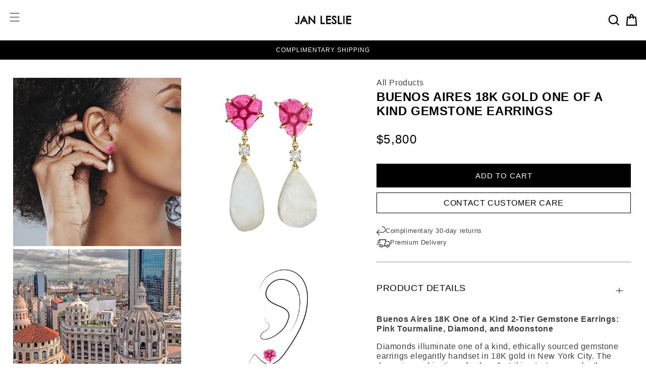

--- FILE ---
content_type: text/css
request_url: https://www.janleslie.com/cdn/shop/t/83/assets/bootstrap.css?v=154296096435095701251758274151
body_size: 15056
content:
/*!
 * Bootstrap v4.0.0 (https://getbootstrap.com)
 * Copyright 2011-2018 The Bootstrap Authors
 * Copyright 2011-2018 Twitter, Inc.
 * Licensed under MIT (https://github.com/twbs/bootstrap/blob/master/LICENSE)
 */.b-container{width:100%;padding-right:15px;padding-left:15px;margin-right:auto;margin-left:auto}@media (min-width: 576px){.b-container{max-width:540px}}@media (min-width: 768px){.b-container{max-width:720px}}@media (min-width: 992px){.b-container{max-width:960px}}@media (min-width: 1200px){.b-container{max-width:1140px}}.b-container-fluid{width:100%;padding-right:15px;padding-left:15px;margin-right:auto;margin-left:auto}.row{display:-webkit-box;display:-ms-flexbox;display:flex;-ms-flex-wrap:wrap;flex-wrap:wrap;margin-right:-15px;margin-left:-15px}.col-1,.col-2,.col-3,.col-4,.col-5,.col-6,.col-7,.col-8,.col-9,.col-10,.col-11,.col-12,.col,.col-auto,.col-sm-1,.col-sm-2,.col-sm-3,.col-sm-4,.col-sm-5,.col-sm-6,.col-sm-7,.col-sm-8,.col-sm-9,.col-sm-10,.col-sm-11,.col-sm-12,.col-sm,.col-sm-auto,.col-md-1,.col-md-2,.col-md-3,.col-md-4,.col-md-5,.col-md-6,.col-md-7,.col-md-8,.col-md-9,.col-md-10,.col-md-11,.col-md-12,.col-md,.col-md-auto,.col-lg-1,.col-lg-2,.col-lg-3,.col-lg-4,.col-lg-5,.col-lg-6,.col-lg-7,.col-lg-8,.col-lg-9,.col-lg-10,.col-lg-11,.col-lg-12,.col-lg,.col-lg-auto,.col-xl-1,.col-xl-2,.col-xl-3,.col-xl-4,.col-xl-5,.col-xl-6,.col-xl-7,.col-xl-8,.col-xl-9,.col-xl-10,.col-xl-11,.col-xl-12,.col-xl,.col-xl-auto{position:relative;width:100%;min-height:1px;padding-right:15px;padding-left:15px}.col{-ms-flex-preferred-size:0;flex-basis:0;-webkit-box-flex:1;-ms-flex-positive:1;flex-grow:1;max-width:100%}.col-auto{-webkit-box-flex:0;-ms-flex:0 0 auto;flex:0 0 auto;width:auto;max-width:none}.col-1{-webkit-box-flex:0;-ms-flex:0 0 8.333333%;flex:0 0 8.333333%;max-width:8.333333%}.col-2{-webkit-box-flex:0;-ms-flex:0 0 16.666667%;flex:0 0 16.666667%;max-width:16.666667%}.col-3{-webkit-box-flex:0;-ms-flex:0 0 25%;flex:0 0 25%;max-width:25%}.col-4{-webkit-box-flex:0;-ms-flex:0 0 33.333333%;flex:0 0 33.333333%;max-width:33.333333%}.col-5{-webkit-box-flex:0;-ms-flex:0 0 41.666667%;flex:0 0 41.666667%;max-width:41.666667%}.col-6{-webkit-box-flex:0;-ms-flex:0 0 50%;flex:0 0 50%;max-width:50%}.col-7{-webkit-box-flex:0;-ms-flex:0 0 58.333333%;flex:0 0 58.333333%;max-width:58.333333%}.col-8{-webkit-box-flex:0;-ms-flex:0 0 66.666667%;flex:0 0 66.666667%;max-width:66.666667%}.col-9{-webkit-box-flex:0;-ms-flex:0 0 75%;flex:0 0 75%;max-width:75%}.col-10{-webkit-box-flex:0;-ms-flex:0 0 83.333333%;flex:0 0 83.333333%;max-width:83.333333%}.col-11{-webkit-box-flex:0;-ms-flex:0 0 91.666667%;flex:0 0 91.666667%;max-width:91.666667%}.col-12{-webkit-box-flex:0;-ms-flex:0 0 100%;flex:0 0 100%;max-width:100%}.order-first{-webkit-box-ordinal-group:0;-ms-flex-order:-1;order:-1}.order-last{-webkit-box-ordinal-group:14;-ms-flex-order:13;order:13}.order-0{-webkit-box-ordinal-group:1;-ms-flex-order:0;order:0}.order-1{-webkit-box-ordinal-group:2;-ms-flex-order:1;order:1}.order-2{-webkit-box-ordinal-group:3;-ms-flex-order:2;order:2}.order-3{-webkit-box-ordinal-group:4;-ms-flex-order:3;order:3}.order-4{-webkit-box-ordinal-group:5;-ms-flex-order:4;order:4}.order-5{-webkit-box-ordinal-group:6;-ms-flex-order:5;order:5}.order-6{-webkit-box-ordinal-group:7;-ms-flex-order:6;order:6}.order-7{-webkit-box-ordinal-group:8;-ms-flex-order:7;order:7}.order-8{-webkit-box-ordinal-group:9;-ms-flex-order:8;order:8}.order-9{-webkit-box-ordinal-group:10;-ms-flex-order:9;order:9}.order-10{-webkit-box-ordinal-group:11;-ms-flex-order:10;order:10}.order-11{-webkit-box-ordinal-group:12;-ms-flex-order:11;order:11}.order-12{-webkit-box-ordinal-group:13;-ms-flex-order:12;order:12}.offset-1{margin-left:8.333333%}.offset-2{margin-left:16.666667%}.offset-3{margin-left:25%}.offset-4{margin-left:33.333333%}.offset-5{margin-left:41.666667%}.offset-6{margin-left:50%}.offset-7{margin-left:58.333333%}.offset-8{margin-left:66.666667%}.offset-9{margin-left:75%}.offset-10{margin-left:83.333333%}.offset-11{margin-left:91.666667%}@media (min-width: 576px){.col-sm{-ms-flex-preferred-size:0;flex-basis:0;-webkit-box-flex:1;-ms-flex-positive:1;flex-grow:1;max-width:100%}.col-sm-auto{-webkit-box-flex:0;-ms-flex:0 0 auto;flex:0 0 auto;width:auto;max-width:none}.col-sm-1{-webkit-box-flex:0;-ms-flex:0 0 8.333333%;flex:0 0 8.333333%;max-width:8.333333%}.col-sm-2{-webkit-box-flex:0;-ms-flex:0 0 16.666667%;flex:0 0 16.666667%;max-width:16.666667%}.col-sm-3{-webkit-box-flex:0;-ms-flex:0 0 25%;flex:0 0 25%;max-width:25%}.col-sm-4{-webkit-box-flex:0;-ms-flex:0 0 33.333333%;flex:0 0 33.333333%;max-width:33.333333%}.col-sm-5{-webkit-box-flex:0;-ms-flex:0 0 41.666667%;flex:0 0 41.666667%;max-width:41.666667%}.col-sm-6{-webkit-box-flex:0;-ms-flex:0 0 50%;flex:0 0 50%;max-width:50%}.col-sm-7{-webkit-box-flex:0;-ms-flex:0 0 58.333333%;flex:0 0 58.333333%;max-width:58.333333%}.col-sm-8{-webkit-box-flex:0;-ms-flex:0 0 66.666667%;flex:0 0 66.666667%;max-width:66.666667%}.col-sm-9{-webkit-box-flex:0;-ms-flex:0 0 75%;flex:0 0 75%;max-width:75%}.col-sm-10{-webkit-box-flex:0;-ms-flex:0 0 83.333333%;flex:0 0 83.333333%;max-width:83.333333%}.col-sm-11{-webkit-box-flex:0;-ms-flex:0 0 91.666667%;flex:0 0 91.666667%;max-width:91.666667%}.col-sm-12{-webkit-box-flex:0;-ms-flex:0 0 100%;flex:0 0 100%;max-width:100%}.order-sm-first{-webkit-box-ordinal-group:0;-ms-flex-order:-1;order:-1}.order-sm-last{-webkit-box-ordinal-group:14;-ms-flex-order:13;order:13}.order-sm-0{-webkit-box-ordinal-group:1;-ms-flex-order:0;order:0}.order-sm-1{-webkit-box-ordinal-group:2;-ms-flex-order:1;order:1}.order-sm-2{-webkit-box-ordinal-group:3;-ms-flex-order:2;order:2}.order-sm-3{-webkit-box-ordinal-group:4;-ms-flex-order:3;order:3}.order-sm-4{-webkit-box-ordinal-group:5;-ms-flex-order:4;order:4}.order-sm-5{-webkit-box-ordinal-group:6;-ms-flex-order:5;order:5}.order-sm-6{-webkit-box-ordinal-group:7;-ms-flex-order:6;order:6}.order-sm-7{-webkit-box-ordinal-group:8;-ms-flex-order:7;order:7}.order-sm-8{-webkit-box-ordinal-group:9;-ms-flex-order:8;order:8}.order-sm-9{-webkit-box-ordinal-group:10;-ms-flex-order:9;order:9}.order-sm-10{-webkit-box-ordinal-group:11;-ms-flex-order:10;order:10}.order-sm-11{-webkit-box-ordinal-group:12;-ms-flex-order:11;order:11}.order-sm-12{-webkit-box-ordinal-group:13;-ms-flex-order:12;order:12}.offset-sm-0{margin-left:0}.offset-sm-1{margin-left:8.333333%}.offset-sm-2{margin-left:16.666667%}.offset-sm-3{margin-left:25%}.offset-sm-4{margin-left:33.333333%}.offset-sm-5{margin-left:41.666667%}.offset-sm-6{margin-left:50%}.offset-sm-7{margin-left:58.333333%}.offset-sm-8{margin-left:66.666667%}.offset-sm-9{margin-left:75%}.offset-sm-10{margin-left:83.333333%}.offset-sm-11{margin-left:91.666667%}}@media (min-width: 768px){.col-md{-ms-flex-preferred-size:0;flex-basis:0;-webkit-box-flex:1;-ms-flex-positive:1;flex-grow:1;max-width:100%}.col-md-auto{-webkit-box-flex:0;-ms-flex:0 0 auto;flex:0 0 auto;width:auto;max-width:none}.col-md-1{-webkit-box-flex:0;-ms-flex:0 0 8.333333%;flex:0 0 8.333333%;max-width:8.333333%}.col-md-2{-webkit-box-flex:0;-ms-flex:0 0 16.666667%;flex:0 0 16.666667%;max-width:16.666667%}.col-md-3{-webkit-box-flex:0;-ms-flex:0 0 25%;flex:0 0 25%;max-width:25%}.col-md-4{-webkit-box-flex:0;-ms-flex:0 0 33.333333%;flex:0 0 33.333333%;max-width:33.333333%}.col-md-5{-webkit-box-flex:0;-ms-flex:0 0 41.666667%;flex:0 0 41.666667%;max-width:41.666667%}.col-md-6{-webkit-box-flex:0;-ms-flex:0 0 50%;flex:0 0 50%;max-width:50%}.col-md-7{-webkit-box-flex:0;-ms-flex:0 0 58.333333%;flex:0 0 58.333333%;max-width:58.333333%}.col-md-8{-webkit-box-flex:0;-ms-flex:0 0 66.666667%;flex:0 0 66.666667%;max-width:66.666667%}.col-md-9{-webkit-box-flex:0;-ms-flex:0 0 75%;flex:0 0 75%;max-width:75%}.col-md-10{-webkit-box-flex:0;-ms-flex:0 0 83.333333%;flex:0 0 83.333333%;max-width:83.333333%}.col-md-11{-webkit-box-flex:0;-ms-flex:0 0 91.666667%;flex:0 0 91.666667%;max-width:91.666667%}.col-md-12{-webkit-box-flex:0;-ms-flex:0 0 100%;flex:0 0 100%;max-width:100%}.order-md-first{-webkit-box-ordinal-group:0;-ms-flex-order:-1;order:-1}.order-md-last{-webkit-box-ordinal-group:14;-ms-flex-order:13;order:13}.order-md-0{-webkit-box-ordinal-group:1;-ms-flex-order:0;order:0}.order-md-1{-webkit-box-ordinal-group:2;-ms-flex-order:1;order:1}.order-md-2{-webkit-box-ordinal-group:3;-ms-flex-order:2;order:2}.order-md-3{-webkit-box-ordinal-group:4;-ms-flex-order:3;order:3}.order-md-4{-webkit-box-ordinal-group:5;-ms-flex-order:4;order:4}.order-md-5{-webkit-box-ordinal-group:6;-ms-flex-order:5;order:5}.order-md-6{-webkit-box-ordinal-group:7;-ms-flex-order:6;order:6}.order-md-7{-webkit-box-ordinal-group:8;-ms-flex-order:7;order:7}.order-md-8{-webkit-box-ordinal-group:9;-ms-flex-order:8;order:8}.order-md-9{-webkit-box-ordinal-group:10;-ms-flex-order:9;order:9}.order-md-10{-webkit-box-ordinal-group:11;-ms-flex-order:10;order:10}.order-md-11{-webkit-box-ordinal-group:12;-ms-flex-order:11;order:11}.order-md-12{-webkit-box-ordinal-group:13;-ms-flex-order:12;order:12}.offset-md-0{margin-left:0}.offset-md-1{margin-left:8.333333%}.offset-md-2{margin-left:16.666667%}.offset-md-3{margin-left:25%}.offset-md-4{margin-left:33.333333%}.offset-md-5{margin-left:41.666667%}.offset-md-6{margin-left:50%}.offset-md-7{margin-left:58.333333%}.offset-md-8{margin-left:66.666667%}.offset-md-9{margin-left:75%}.offset-md-10{margin-left:83.333333%}.offset-md-11{margin-left:91.666667%}}@media (min-width: 992px){.col-lg{-ms-flex-preferred-size:0;flex-basis:0;-webkit-box-flex:1;-ms-flex-positive:1;flex-grow:1;max-width:100%}.col-lg-auto{-webkit-box-flex:0;-ms-flex:0 0 auto;flex:0 0 auto;width:auto;max-width:none}.col-lg-1{-webkit-box-flex:0;-ms-flex:0 0 8.333333%;flex:0 0 8.333333%;max-width:8.333333%}.col-lg-2{-webkit-box-flex:0;-ms-flex:0 0 16.666667%;flex:0 0 16.666667%;max-width:16.666667%}.col-lg-3{-webkit-box-flex:0;-ms-flex:0 0 25%;flex:0 0 25%;max-width:25%}.col-lg-4{-webkit-box-flex:0;-ms-flex:0 0 33.333333%;flex:0 0 33.333333%;max-width:33.333333%}.col-lg-5{-webkit-box-flex:0;-ms-flex:0 0 41.666667%;flex:0 0 41.666667%;max-width:41.666667%}.col-lg-6{-webkit-box-flex:0;-ms-flex:0 0 50%;flex:0 0 50%;max-width:50%}.col-lg-7{-webkit-box-flex:0;-ms-flex:0 0 58.333333%;flex:0 0 58.333333%;max-width:58.333333%}.col-lg-8{-webkit-box-flex:0;-ms-flex:0 0 66.666667%;flex:0 0 66.666667%;max-width:66.666667%}.col-lg-9{-webkit-box-flex:0;-ms-flex:0 0 75%;flex:0 0 75%;max-width:75%}.col-lg-10{-webkit-box-flex:0;-ms-flex:0 0 83.333333%;flex:0 0 83.333333%;max-width:83.333333%}.col-lg-11{-webkit-box-flex:0;-ms-flex:0 0 91.666667%;flex:0 0 91.666667%;max-width:91.666667%}.col-lg-12{-webkit-box-flex:0;-ms-flex:0 0 100%;flex:0 0 100%;max-width:100%}.order-lg-first{-webkit-box-ordinal-group:0;-ms-flex-order:-1;order:-1}.order-lg-last{-webkit-box-ordinal-group:14;-ms-flex-order:13;order:13}.order-lg-0{-webkit-box-ordinal-group:1;-ms-flex-order:0;order:0}.order-lg-1{-webkit-box-ordinal-group:2;-ms-flex-order:1;order:1}.order-lg-2{-webkit-box-ordinal-group:3;-ms-flex-order:2;order:2}.order-lg-3{-webkit-box-ordinal-group:4;-ms-flex-order:3;order:3}.order-lg-4{-webkit-box-ordinal-group:5;-ms-flex-order:4;order:4}.order-lg-5{-webkit-box-ordinal-group:6;-ms-flex-order:5;order:5}.order-lg-6{-webkit-box-ordinal-group:7;-ms-flex-order:6;order:6}.order-lg-7{-webkit-box-ordinal-group:8;-ms-flex-order:7;order:7}.order-lg-8{-webkit-box-ordinal-group:9;-ms-flex-order:8;order:8}.order-lg-9{-webkit-box-ordinal-group:10;-ms-flex-order:9;order:9}.order-lg-10{-webkit-box-ordinal-group:11;-ms-flex-order:10;order:10}.order-lg-11{-webkit-box-ordinal-group:12;-ms-flex-order:11;order:11}.order-lg-12{-webkit-box-ordinal-group:13;-ms-flex-order:12;order:12}.offset-lg-0{margin-left:0}.offset-lg-1{margin-left:8.333333%}.offset-lg-2{margin-left:16.666667%}.offset-lg-3{margin-left:25%}.offset-lg-4{margin-left:33.333333%}.offset-lg-5{margin-left:41.666667%}.offset-lg-6{margin-left:50%}.offset-lg-7{margin-left:58.333333%}.offset-lg-8{margin-left:66.666667%}.offset-lg-9{margin-left:75%}.offset-lg-10{margin-left:83.333333%}.offset-lg-11{margin-left:91.666667%}}@media (min-width: 1200px){.col-xl{-ms-flex-preferred-size:0;flex-basis:0;-webkit-box-flex:1;-ms-flex-positive:1;flex-grow:1;max-width:100%}.col-xl-auto{-webkit-box-flex:0;-ms-flex:0 0 auto;flex:0 0 auto;width:auto;max-width:none}.col-xl-1{-webkit-box-flex:0;-ms-flex:0 0 8.333333%;flex:0 0 8.333333%;max-width:8.333333%}.col-xl-2{-webkit-box-flex:0;-ms-flex:0 0 16.666667%;flex:0 0 16.666667%;max-width:16.666667%}.col-xl-3{-webkit-box-flex:0;-ms-flex:0 0 25%;flex:0 0 25%;max-width:25%}.col-xl-4{-webkit-box-flex:0;-ms-flex:0 0 33.333333%;flex:0 0 33.333333%;max-width:33.333333%}.col-xl-5{-webkit-box-flex:0;-ms-flex:0 0 41.666667%;flex:0 0 41.666667%;max-width:41.666667%}.col-xl-6{-webkit-box-flex:0;-ms-flex:0 0 50%;flex:0 0 50%;max-width:50%}.col-xl-7{-webkit-box-flex:0;-ms-flex:0 0 58.333333%;flex:0 0 58.333333%;max-width:58.333333%}.col-xl-8{-webkit-box-flex:0;-ms-flex:0 0 66.666667%;flex:0 0 66.666667%;max-width:66.666667%}.col-xl-9{-webkit-box-flex:0;-ms-flex:0 0 75%;flex:0 0 75%;max-width:75%}.col-xl-10{-webkit-box-flex:0;-ms-flex:0 0 83.333333%;flex:0 0 83.333333%;max-width:83.333333%}.col-xl-11{-webkit-box-flex:0;-ms-flex:0 0 91.666667%;flex:0 0 91.666667%;max-width:91.666667%}.col-xl-12{-webkit-box-flex:0;-ms-flex:0 0 100%;flex:0 0 100%;max-width:100%}.order-xl-first{-webkit-box-ordinal-group:0;-ms-flex-order:-1;order:-1}.order-xl-last{-webkit-box-ordinal-group:14;-ms-flex-order:13;order:13}.order-xl-0{-webkit-box-ordinal-group:1;-ms-flex-order:0;order:0}.order-xl-1{-webkit-box-ordinal-group:2;-ms-flex-order:1;order:1}.order-xl-2{-webkit-box-ordinal-group:3;-ms-flex-order:2;order:2}.order-xl-3{-webkit-box-ordinal-group:4;-ms-flex-order:3;order:3}.order-xl-4{-webkit-box-ordinal-group:5;-ms-flex-order:4;order:4}.order-xl-5{-webkit-box-ordinal-group:6;-ms-flex-order:5;order:5}.order-xl-6{-webkit-box-ordinal-group:7;-ms-flex-order:6;order:6}.order-xl-7{-webkit-box-ordinal-group:8;-ms-flex-order:7;order:7}.order-xl-8{-webkit-box-ordinal-group:9;-ms-flex-order:8;order:8}.order-xl-9{-webkit-box-ordinal-group:10;-ms-flex-order:9;order:9}.order-xl-10{-webkit-box-ordinal-group:11;-ms-flex-order:10;order:10}.order-xl-11{-webkit-box-ordinal-group:12;-ms-flex-order:11;order:11}.order-xl-12{-webkit-box-ordinal-group:13;-ms-flex-order:12;order:12}.offset-xl-0{margin-left:0}.offset-xl-1{margin-left:8.333333%}.offset-xl-2{margin-left:16.666667%}.offset-xl-3{margin-left:25%}.offset-xl-4{margin-left:33.333333%}.offset-xl-5{margin-left:41.666667%}.offset-xl-6{margin-left:50%}.offset-xl-7{margin-left:58.333333%}.offset-xl-8{margin-left:66.666667%}.offset-xl-9{margin-left:75%}.offset-xl-10{margin-left:83.333333%}.offset-xl-11{margin-left:91.666667%}}.collapse{display:none}.collapse.show{display:block}tr.collapse.show{display:table-row}tbody.collapse.show{display:table-row-group}.collapsing{position:relative;height:0;overflow:hidden;transition:height .35s ease}.d-none{display:none!important}.d-inline{display:inline!important}.d-inline-block{display:inline-block!important}.d-block{display:block!important}.d-table{display:table!important}.d-table-row{display:table-row!important}.d-table-cell{display:table-cell!important}.d-flex{display:-webkit-box!important;display:-ms-flexbox!important;display:flex!important}.d-inline-flex{display:-webkit-inline-box!important;display:-ms-inline-flexbox!important;display:inline-flex!important}@media (min-width: 576px){.d-sm-none{display:none!important}.d-sm-inline{display:inline!important}.d-sm-inline-block{display:inline-block!important}.d-sm-block{display:block!important}.d-sm-table{display:table!important}.d-sm-table-row{display:table-row!important}.d-sm-table-cell{display:table-cell!important}.d-sm-flex{display:-webkit-box!important;display:-ms-flexbox!important;display:flex!important}.d-sm-inline-flex{display:-webkit-inline-box!important;display:-ms-inline-flexbox!important;display:inline-flex!important}}@media (min-width: 768px){.d-md-none{display:none!important}.d-md-inline{display:inline!important}.d-md-inline-block{display:inline-block!important}.d-md-block{display:block!important}.d-md-table{display:table!important}.d-md-table-row{display:table-row!important}.d-md-table-cell{display:table-cell!important}.d-md-flex{display:-webkit-box!important;display:-ms-flexbox!important;display:flex!important}.d-md-inline-flex{display:-webkit-inline-box!important;display:-ms-inline-flexbox!important;display:inline-flex!important}}@media (min-width: 992px){.d-lg-none{display:none!important}.d-lg-inline{display:inline!important}.d-lg-inline-block{display:inline-block!important}.d-lg-block{display:block!important}.d-lg-table{display:table!important}.d-lg-table-row{display:table-row!important}.d-lg-table-cell{display:table-cell!important}.d-lg-flex{display:-webkit-box!important;display:-ms-flexbox!important;display:flex!important}.d-lg-inline-flex{display:-webkit-inline-box!important;display:-ms-inline-flexbox!important;display:inline-flex!important}}@media (min-width: 1200px){.d-xl-none{display:none!important}.d-xl-inline{display:inline!important}.d-xl-inline-block{display:inline-block!important}.d-xl-block{display:block!important}.d-xl-table{display:table!important}.d-xl-table-row{display:table-row!important}.d-xl-table-cell{display:table-cell!important}.d-xl-flex{display:-webkit-box!important;display:-ms-flexbox!important;display:flex!important}.d-xl-inline-flex{display:-webkit-inline-box!important;display:-ms-inline-flexbox!important;display:inline-flex!important}}@media print{.d-print-none{display:none!important}.d-print-inline{display:inline!important}.d-print-inline-block{display:inline-block!important}.d-print-block{display:block!important}.d-print-table{display:table!important}.d-print-table-row{display:table-row!important}.d-print-table-cell{display:table-cell!important}.d-print-flex{display:-webkit-box!important;display:-ms-flexbox!important;display:flex!important}.d-print-inline-flex{display:-webkit-inline-box!important;display:-ms-inline-flexbox!important;display:inline-flex!important}}.flex-row{-webkit-box-orient:horizontal!important;-webkit-box-direction:normal!important;-ms-flex-direction:row!important;flex-direction:row!important}.flex-column{-webkit-box-orient:vertical!important;-webkit-box-direction:normal!important;-ms-flex-direction:column!important;flex-direction:column!important}.flex-row-reverse{-webkit-box-orient:horizontal!important;-webkit-box-direction:reverse!important;-ms-flex-direction:row-reverse!important;flex-direction:row-reverse!important}.flex-column-reverse{-webkit-box-orient:vertical!important;-webkit-box-direction:reverse!important;-ms-flex-direction:column-reverse!important;flex-direction:column-reverse!important}.flex-wrap{-ms-flex-wrap:wrap!important;flex-wrap:wrap!important}.flex-nowrap{-ms-flex-wrap:nowrap!important;flex-wrap:nowrap!important}.flex-wrap-reverse{-ms-flex-wrap:wrap-reverse!important;flex-wrap:wrap-reverse!important}.justify-content-start{-webkit-box-pack:start!important;-ms-flex-pack:start!important;justify-content:flex-start!important}.justify-content-end{-webkit-box-pack:end!important;-ms-flex-pack:end!important;justify-content:flex-end!important}.justify-content-center{-webkit-box-pack:center!important;-ms-flex-pack:center!important;justify-content:center!important}.justify-content-between{-webkit-box-pack:justify!important;-ms-flex-pack:justify!important;justify-content:space-between!important}.justify-content-around{-ms-flex-pack:distribute!important;justify-content:space-around!important}.align-items-start{-webkit-box-align:start!important;-ms-flex-align:start!important;align-items:flex-start!important}.align-items-end{-webkit-box-align:end!important;-ms-flex-align:end!important;align-items:flex-end!important}.align-items-center{-webkit-box-align:center!important;-ms-flex-align:center!important;align-items:center!important}.align-items-baseline{-webkit-box-align:baseline!important;-ms-flex-align:baseline!important;align-items:baseline!important}.align-items-stretch{-webkit-box-align:stretch!important;-ms-flex-align:stretch!important;align-items:stretch!important}.align-content-start{-ms-flex-line-pack:start!important;align-content:flex-start!important}.align-content-end{-ms-flex-line-pack:end!important;align-content:flex-end!important}.align-content-center{-ms-flex-line-pack:center!important;align-content:center!important}.align-content-between{-ms-flex-line-pack:justify!important;align-content:space-between!important}.align-content-around{-ms-flex-line-pack:distribute!important;align-content:space-around!important}.align-content-stretch{-ms-flex-line-pack:stretch!important;align-content:stretch!important}.align-self-auto{-ms-flex-item-align:auto!important;align-self:auto!important}.align-self-start{-ms-flex-item-align:start!important;align-self:flex-start!important}.align-self-end{-ms-flex-item-align:end!important;align-self:flex-end!important}.align-self-center{-ms-flex-item-align:center!important;align-self:center!important}.align-self-baseline{-ms-flex-item-align:baseline!important;align-self:baseline!important}.align-self-stretch{-ms-flex-item-align:stretch!important;align-self:stretch!important}@media (min-width: 576px){.flex-sm-row{-webkit-box-orient:horizontal!important;-webkit-box-direction:normal!important;-ms-flex-direction:row!important;flex-direction:row!important}.flex-sm-column{-webkit-box-orient:vertical!important;-webkit-box-direction:normal!important;-ms-flex-direction:column!important;flex-direction:column!important}.flex-sm-row-reverse{-webkit-box-orient:horizontal!important;-webkit-box-direction:reverse!important;-ms-flex-direction:row-reverse!important;flex-direction:row-reverse!important}.flex-sm-column-reverse{-webkit-box-orient:vertical!important;-webkit-box-direction:reverse!important;-ms-flex-direction:column-reverse!important;flex-direction:column-reverse!important}.flex-sm-wrap{-ms-flex-wrap:wrap!important;flex-wrap:wrap!important}.flex-sm-nowrap{-ms-flex-wrap:nowrap!important;flex-wrap:nowrap!important}.flex-sm-wrap-reverse{-ms-flex-wrap:wrap-reverse!important;flex-wrap:wrap-reverse!important}.justify-content-sm-start{-webkit-box-pack:start!important;-ms-flex-pack:start!important;justify-content:flex-start!important}.justify-content-sm-end{-webkit-box-pack:end!important;-ms-flex-pack:end!important;justify-content:flex-end!important}.justify-content-sm-center{-webkit-box-pack:center!important;-ms-flex-pack:center!important;justify-content:center!important}.justify-content-sm-between{-webkit-box-pack:justify!important;-ms-flex-pack:justify!important;justify-content:space-between!important}.justify-content-sm-around{-ms-flex-pack:distribute!important;justify-content:space-around!important}.align-items-sm-start{-webkit-box-align:start!important;-ms-flex-align:start!important;align-items:flex-start!important}.align-items-sm-end{-webkit-box-align:end!important;-ms-flex-align:end!important;align-items:flex-end!important}.align-items-sm-center{-webkit-box-align:center!important;-ms-flex-align:center!important;align-items:center!important}.align-items-sm-baseline{-webkit-box-align:baseline!important;-ms-flex-align:baseline!important;align-items:baseline!important}.align-items-sm-stretch{-webkit-box-align:stretch!important;-ms-flex-align:stretch!important;align-items:stretch!important}.align-content-sm-start{-ms-flex-line-pack:start!important;align-content:flex-start!important}.align-content-sm-end{-ms-flex-line-pack:end!important;align-content:flex-end!important}.align-content-sm-center{-ms-flex-line-pack:center!important;align-content:center!important}.align-content-sm-between{-ms-flex-line-pack:justify!important;align-content:space-between!important}.align-content-sm-around{-ms-flex-line-pack:distribute!important;align-content:space-around!important}.align-content-sm-stretch{-ms-flex-line-pack:stretch!important;align-content:stretch!important}.align-self-sm-auto{-ms-flex-item-align:auto!important;align-self:auto!important}.align-self-sm-start{-ms-flex-item-align:start!important;align-self:flex-start!important}.align-self-sm-end{-ms-flex-item-align:end!important;align-self:flex-end!important}.align-self-sm-center{-ms-flex-item-align:center!important;align-self:center!important}.align-self-sm-baseline{-ms-flex-item-align:baseline!important;align-self:baseline!important}.align-self-sm-stretch{-ms-flex-item-align:stretch!important;align-self:stretch!important}}@media (min-width: 768px){.flex-md-row{-webkit-box-orient:horizontal!important;-webkit-box-direction:normal!important;-ms-flex-direction:row!important;flex-direction:row!important}.flex-md-column{-webkit-box-orient:vertical!important;-webkit-box-direction:normal!important;-ms-flex-direction:column!important;flex-direction:column!important}.flex-md-row-reverse{-webkit-box-orient:horizontal!important;-webkit-box-direction:reverse!important;-ms-flex-direction:row-reverse!important;flex-direction:row-reverse!important}.flex-md-column-reverse{-webkit-box-orient:vertical!important;-webkit-box-direction:reverse!important;-ms-flex-direction:column-reverse!important;flex-direction:column-reverse!important}.flex-md-wrap{-ms-flex-wrap:wrap!important;flex-wrap:wrap!important}.flex-md-nowrap{-ms-flex-wrap:nowrap!important;flex-wrap:nowrap!important}.flex-md-wrap-reverse{-ms-flex-wrap:wrap-reverse!important;flex-wrap:wrap-reverse!important}.justify-content-md-start{-webkit-box-pack:start!important;-ms-flex-pack:start!important;justify-content:flex-start!important}.justify-content-md-end{-webkit-box-pack:end!important;-ms-flex-pack:end!important;justify-content:flex-end!important}.justify-content-md-center{-webkit-box-pack:center!important;-ms-flex-pack:center!important;justify-content:center!important}.justify-content-md-between{-webkit-box-pack:justify!important;-ms-flex-pack:justify!important;justify-content:space-between!important}.justify-content-md-around{-ms-flex-pack:distribute!important;justify-content:space-around!important}.align-items-md-start{-webkit-box-align:start!important;-ms-flex-align:start!important;align-items:flex-start!important}.align-items-md-end{-webkit-box-align:end!important;-ms-flex-align:end!important;align-items:flex-end!important}.align-items-md-center{-webkit-box-align:center!important;-ms-flex-align:center!important;align-items:center!important}.align-items-md-baseline{-webkit-box-align:baseline!important;-ms-flex-align:baseline!important;align-items:baseline!important}.align-items-md-stretch{-webkit-box-align:stretch!important;-ms-flex-align:stretch!important;align-items:stretch!important}.align-content-md-start{-ms-flex-line-pack:start!important;align-content:flex-start!important}.align-content-md-end{-ms-flex-line-pack:end!important;align-content:flex-end!important}.align-content-md-center{-ms-flex-line-pack:center!important;align-content:center!important}.align-content-md-between{-ms-flex-line-pack:justify!important;align-content:space-between!important}.align-content-md-around{-ms-flex-line-pack:distribute!important;align-content:space-around!important}.align-content-md-stretch{-ms-flex-line-pack:stretch!important;align-content:stretch!important}.align-self-md-auto{-ms-flex-item-align:auto!important;align-self:auto!important}.align-self-md-start{-ms-flex-item-align:start!important;align-self:flex-start!important}.align-self-md-end{-ms-flex-item-align:end!important;align-self:flex-end!important}.align-self-md-center{-ms-flex-item-align:center!important;align-self:center!important}.align-self-md-baseline{-ms-flex-item-align:baseline!important;align-self:baseline!important}.align-self-md-stretch{-ms-flex-item-align:stretch!important;align-self:stretch!important}}@media (min-width: 992px){.flex-lg-row{-webkit-box-orient:horizontal!important;-webkit-box-direction:normal!important;-ms-flex-direction:row!important;flex-direction:row!important}.flex-lg-column{-webkit-box-orient:vertical!important;-webkit-box-direction:normal!important;-ms-flex-direction:column!important;flex-direction:column!important}.flex-lg-row-reverse{-webkit-box-orient:horizontal!important;-webkit-box-direction:reverse!important;-ms-flex-direction:row-reverse!important;flex-direction:row-reverse!important}.flex-lg-column-reverse{-webkit-box-orient:vertical!important;-webkit-box-direction:reverse!important;-ms-flex-direction:column-reverse!important;flex-direction:column-reverse!important}.flex-lg-wrap{-ms-flex-wrap:wrap!important;flex-wrap:wrap!important}.flex-lg-nowrap{-ms-flex-wrap:nowrap!important;flex-wrap:nowrap!important}.flex-lg-wrap-reverse{-ms-flex-wrap:wrap-reverse!important;flex-wrap:wrap-reverse!important}.justify-content-lg-start{-webkit-box-pack:start!important;-ms-flex-pack:start!important;justify-content:flex-start!important}.justify-content-lg-end{-webkit-box-pack:end!important;-ms-flex-pack:end!important;justify-content:flex-end!important}.justify-content-lg-center{-webkit-box-pack:center!important;-ms-flex-pack:center!important;justify-content:center!important}.justify-content-lg-between{-webkit-box-pack:justify!important;-ms-flex-pack:justify!important;justify-content:space-between!important}.justify-content-lg-around{-ms-flex-pack:distribute!important;justify-content:space-around!important}.align-items-lg-start{-webkit-box-align:start!important;-ms-flex-align:start!important;align-items:flex-start!important}.align-items-lg-end{-webkit-box-align:end!important;-ms-flex-align:end!important;align-items:flex-end!important}.align-items-lg-center{-webkit-box-align:center!important;-ms-flex-align:center!important;align-items:center!important}.align-items-lg-baseline{-webkit-box-align:baseline!important;-ms-flex-align:baseline!important;align-items:baseline!important}.align-items-lg-stretch{-webkit-box-align:stretch!important;-ms-flex-align:stretch!important;align-items:stretch!important}.align-content-lg-start{-ms-flex-line-pack:start!important;align-content:flex-start!important}.align-content-lg-end{-ms-flex-line-pack:end!important;align-content:flex-end!important}.align-content-lg-center{-ms-flex-line-pack:center!important;align-content:center!important}.align-content-lg-between{-ms-flex-line-pack:justify!important;align-content:space-between!important}.align-content-lg-around{-ms-flex-line-pack:distribute!important;align-content:space-around!important}.align-content-lg-stretch{-ms-flex-line-pack:stretch!important;align-content:stretch!important}.align-self-lg-auto{-ms-flex-item-align:auto!important;align-self:auto!important}.align-self-lg-start{-ms-flex-item-align:start!important;align-self:flex-start!important}.align-self-lg-end{-ms-flex-item-align:end!important;align-self:flex-end!important}.align-self-lg-center{-ms-flex-item-align:center!important;align-self:center!important}.align-self-lg-baseline{-ms-flex-item-align:baseline!important;align-self:baseline!important}.align-self-lg-stretch{-ms-flex-item-align:stretch!important;align-self:stretch!important}}@media (min-width: 1200px){.flex-xl-row{-webkit-box-orient:horizontal!important;-webkit-box-direction:normal!important;-ms-flex-direction:row!important;flex-direction:row!important}.flex-xl-column{-webkit-box-orient:vertical!important;-webkit-box-direction:normal!important;-ms-flex-direction:column!important;flex-direction:column!important}.flex-xl-row-reverse{-webkit-box-orient:horizontal!important;-webkit-box-direction:reverse!important;-ms-flex-direction:row-reverse!important;flex-direction:row-reverse!important}.flex-xl-column-reverse{-webkit-box-orient:vertical!important;-webkit-box-direction:reverse!important;-ms-flex-direction:column-reverse!important;flex-direction:column-reverse!important}.flex-xl-wrap{-ms-flex-wrap:wrap!important;flex-wrap:wrap!important}.flex-xl-nowrap{-ms-flex-wrap:nowrap!important;flex-wrap:nowrap!important}.flex-xl-wrap-reverse{-ms-flex-wrap:wrap-reverse!important;flex-wrap:wrap-reverse!important}.justify-content-xl-start{-webkit-box-pack:start!important;-ms-flex-pack:start!important;justify-content:flex-start!important}.justify-content-xl-end{-webkit-box-pack:end!important;-ms-flex-pack:end!important;justify-content:flex-end!important}.justify-content-xl-center{-webkit-box-pack:center!important;-ms-flex-pack:center!important;justify-content:center!important}.justify-content-xl-between{-webkit-box-pack:justify!important;-ms-flex-pack:justify!important;justify-content:space-between!important}.justify-content-xl-around{-ms-flex-pack:distribute!important;justify-content:space-around!important}.align-items-xl-start{-webkit-box-align:start!important;-ms-flex-align:start!important;align-items:flex-start!important}.align-items-xl-end{-webkit-box-align:end!important;-ms-flex-align:end!important;align-items:flex-end!important}.align-items-xl-center{-webkit-box-align:center!important;-ms-flex-align:center!important;align-items:center!important}.align-items-xl-baseline{-webkit-box-align:baseline!important;-ms-flex-align:baseline!important;align-items:baseline!important}.align-items-xl-stretch{-webkit-box-align:stretch!important;-ms-flex-align:stretch!important;align-items:stretch!important}.align-content-xl-start{-ms-flex-line-pack:start!important;align-content:flex-start!important}.align-content-xl-end{-ms-flex-line-pack:end!important;align-content:flex-end!important}.align-content-xl-center{-ms-flex-line-pack:center!important;align-content:center!important}.align-content-xl-between{-ms-flex-line-pack:justify!important;align-content:space-between!important}.align-content-xl-around{-ms-flex-line-pack:distribute!important;align-content:space-around!important}.align-content-xl-stretch{-ms-flex-line-pack:stretch!important;align-content:stretch!important}.align-self-xl-auto{-ms-flex-item-align:auto!important;align-self:auto!important}.align-self-xl-start{-ms-flex-item-align:start!important;align-self:flex-start!important}.align-self-xl-end{-ms-flex-item-align:end!important;align-self:flex-end!important}.align-self-xl-center{-ms-flex-item-align:center!important;align-self:center!important}.align-self-xl-baseline{-ms-flex-item-align:baseline!important;align-self:baseline!important}.align-self-xl-stretch{-ms-flex-item-align:stretch!important;align-self:stretch!important}}.float-left{float:left!important}.float-right{float:right!important}.float-none{float:none!important}@media (min-width: 576px){.float-sm-left{float:left!important}.float-sm-right{float:right!important}.float-sm-none{float:none!important}}@media (min-width: 768px){.float-md-left{float:left!important}.float-md-right{float:right!important}.float-md-none{float:none!important}}@media (min-width: 992px){.float-lg-left{float:left!important}.float-lg-right{float:right!important}.float-lg-none{float:none!important}}@media (min-width: 1200px){.float-xl-left{float:left!important}.float-xl-right{float:right!important}.float-xl-none{float:none!important}}.position-static{position:static!important}.position-relative{position:relative!important}.position-absolute{position:absolute!important}.position-fixed{position:fixed!important}.position-sticky{position:-webkit-sticky!important;position:sticky!important}.w-25{width:25%!important}.w-50{width:50%!important}.w-75{width:75%!important}.w-100{width:100%!important}.h-25{height:25%!important}.h-50{height:50%!important}.h-75{height:75%!important}.h-100{height:100%!important}.mw-100{max-width:100%!important}.mh-100{max-height:100%!important}.m-0{margin:0!important}.mt-0,.my-0{margin-top:0!important}.mr-0,.mx-0{margin-right:0!important}.mb-0,.my-0{margin-bottom:0!important}.ml-0,.mx-0{margin-left:0!important}.m-1{margin:.25rem!important}.mt-1,.my-1{margin-top:.25rem!important}.mr-1,.mx-1{margin-right:.25rem!important}.mb-1,.my-1{margin-bottom:.25rem!important}.ml-1,.mx-1{margin-left:.25rem!important}.m-2{margin:.5rem!important}.mt-2,.my-2{margin-top:.5rem!important}.mr-2,.mx-2{margin-right:.5rem!important}.mb-2,.my-2{margin-bottom:.5rem!important}.ml-2,.mx-2{margin-left:.5rem!important}.m-3{margin:1rem!important}.mt-3,.my-3{margin-top:1rem!important}.mr-3,.mx-3{margin-right:1rem!important}.mb-3,.my-3{margin-bottom:1rem!important}.ml-3,.mx-3{margin-left:1rem!important}.m-4{margin:1.5rem!important}.mt-4,.my-4{margin-top:1.5rem!important}.mr-4,.mx-4{margin-right:1.5rem!important}.mb-4,.my-4{margin-bottom:1.5rem!important}.ml-4,.mx-4{margin-left:1.5rem!important}.m-5{margin:3rem!important}.mt-5,.my-5{margin-top:3rem!important}.mr-5,.mx-5{margin-right:3rem!important}.mb-5,.my-5{margin-bottom:3rem!important}.ml-5,.mx-5{margin-left:3rem!important}.p-0{padding:0!important}.pt-0,.py-0{padding-top:0!important}.pr-0,.px-0{padding-right:0!important}.pb-0,.py-0{padding-bottom:0!important}.pl-0,.px-0{padding-left:0!important}.p-1{padding:.25rem!important}.pt-1,.py-1{padding-top:.25rem!important}.pr-1,.px-1{padding-right:.25rem!important}.pb-1,.py-1{padding-bottom:.25rem!important}.pl-1,.px-1{padding-left:.25rem!important}.p-2{padding:.5rem!important}.pt-2,.py-2{padding-top:.5rem!important}.pr-2,.px-2{padding-right:.5rem!important}.pb-2,.py-2{padding-bottom:.5rem!important}.pl-2,.px-2{padding-left:.5rem!important}.p-3{padding:1rem!important}.pt-3,.py-3{padding-top:1rem!important}.pr-3,.px-3{padding-right:1rem!important}.pb-3,.py-3{padding-bottom:1rem!important}.pl-3,.px-3{padding-left:1rem!important}.p-4{padding:1.5rem!important}.pt-4,.py-4{padding-top:1.5rem!important}.pr-4,.px-4{padding-right:1.5rem!important}.pb-4,.py-4{padding-bottom:1.5rem!important}.pl-4,.px-4{padding-left:1.5rem!important}.p-5{padding:3rem!important}.pt-5,.py-5{padding-top:3rem!important}.pr-5,.px-5{padding-right:3rem!important}.pb-5,.py-5{padding-bottom:3rem!important}.pl-5,.px-5{padding-left:3rem!important}.m-auto{margin:auto!important}@media (min-width: 576px){.m-sm-0{margin:0!important}.mt-sm-0,.my-sm-0{margin-top:0!important}.mr-sm-0,.mx-sm-0{margin-right:0!important}.mb-sm-0,.my-sm-0{margin-bottom:0!important}.ml-sm-0,.mx-sm-0{margin-left:0!important}.m-sm-1{margin:.25rem!important}.mt-sm-1,.my-sm-1{margin-top:.25rem!important}.mr-sm-1,.mx-sm-1{margin-right:.25rem!important}.mb-sm-1,.my-sm-1{margin-bottom:.25rem!important}.ml-sm-1,.mx-sm-1{margin-left:.25rem!important}.m-sm-2{margin:.5rem!important}.mt-sm-2,.my-sm-2{margin-top:.5rem!important}.mr-sm-2,.mx-sm-2{margin-right:.5rem!important}.mb-sm-2,.my-sm-2{margin-bottom:.5rem!important}.ml-sm-2,.mx-sm-2{margin-left:.5rem!important}.m-sm-3{margin:1rem!important}.mt-sm-3,.my-sm-3{margin-top:1rem!important}.mr-sm-3,.mx-sm-3{margin-right:1rem!important}.mb-sm-3,.my-sm-3{margin-bottom:1rem!important}.ml-sm-3,.mx-sm-3{margin-left:1rem!important}.m-sm-4{margin:1.5rem!important}.mt-sm-4,.my-sm-4{margin-top:1.5rem!important}.mr-sm-4,.mx-sm-4{margin-right:1.5rem!important}.mb-sm-4,.my-sm-4{margin-bottom:1.5rem!important}.ml-sm-4,.mx-sm-4{margin-left:1.5rem!important}.m-sm-5{margin:3rem!important}.mt-sm-5,.my-sm-5{margin-top:3rem!important}.mr-sm-5,.mx-sm-5{margin-right:3rem!important}.mb-sm-5,.my-sm-5{margin-bottom:3rem!important}.ml-sm-5,.mx-sm-5{margin-left:3rem!important}.p-sm-0{padding:0!important}.pt-sm-0,.py-sm-0{padding-top:0!important}.pr-sm-0,.px-sm-0{padding-right:0!important}.pb-sm-0,.py-sm-0{padding-bottom:0!important}.pl-sm-0,.px-sm-0{padding-left:0!important}.p-sm-1{padding:.25rem!important}.pt-sm-1,.py-sm-1{padding-top:.25rem!important}.pr-sm-1,.px-sm-1{padding-right:.25rem!important}.pb-sm-1,.py-sm-1{padding-bottom:.25rem!important}.pl-sm-1,.px-sm-1{padding-left:.25rem!important}.p-sm-2{padding:.5rem!important}.pt-sm-2,.py-sm-2{padding-top:.5rem!important}.pr-sm-2,.px-sm-2{padding-right:.5rem!important}.pb-sm-2,.py-sm-2{padding-bottom:.5rem!important}.pl-sm-2,.px-sm-2{padding-left:.5rem!important}.p-sm-3{padding:1rem!important}.pt-sm-3,.py-sm-3{padding-top:1rem!important}.pr-sm-3,.px-sm-3{padding-right:1rem!important}.pb-sm-3,.py-sm-3{padding-bottom:1rem!important}.pl-sm-3,.px-sm-3{padding-left:1rem!important}.p-sm-4{padding:1.5rem!important}.pt-sm-4,.py-sm-4{padding-top:1.5rem!important}.pr-sm-4,.px-sm-4{padding-right:1.5rem!important}.pb-sm-4,.py-sm-4{padding-bottom:1.5rem!important}.pl-sm-4,.px-sm-4{padding-left:1.5rem!important}.p-sm-5{padding:3rem!important}.pt-sm-5,.py-sm-5{padding-top:3rem!important}.pr-sm-5,.px-sm-5{padding-right:3rem!important}.pb-sm-5,.py-sm-5{padding-bottom:3rem!important}.pl-sm-5,.px-sm-5{padding-left:3rem!important}.m-sm-auto{margin:auto!important}.mt-sm-auto,.my-sm-auto{margin-top:auto!important}.mr-sm-auto,.mx-sm-auto{margin-right:auto!important}.mb-sm-auto,.my-sm-auto{margin-bottom:auto!important}.ml-sm-auto,.mx-sm-auto{margin-left:auto!important}}@media (min-width: 768px){.m-md-0{margin:0!important}.mt-md-0,.my-md-0{margin-top:0!important}.mr-md-0,.mx-md-0{margin-right:0!important}.mb-md-0,.my-md-0{margin-bottom:0!important}.ml-md-0,.mx-md-0{margin-left:0!important}.m-md-1{margin:.25rem!important}.mt-md-1,.my-md-1{margin-top:.25rem!important}.mr-md-1,.mx-md-1{margin-right:.25rem!important}.mb-md-1,.my-md-1{margin-bottom:.25rem!important}.ml-md-1,.mx-md-1{margin-left:.25rem!important}.m-md-2{margin:.5rem!important}.mt-md-2,.my-md-2{margin-top:.5rem!important}.mr-md-2,.mx-md-2{margin-right:.5rem!important}.mb-md-2,.my-md-2{margin-bottom:.5rem!important}.ml-md-2,.mx-md-2{margin-left:.5rem!important}.m-md-3{margin:1rem!important}.mt-md-3,.my-md-3{margin-top:1rem!important}.mr-md-3,.mx-md-3{margin-right:1rem!important}.mb-md-3,.my-md-3{margin-bottom:1rem!important}.ml-md-3,.mx-md-3{margin-left:1rem!important}.m-md-4{margin:1.5rem!important}.mt-md-4,.my-md-4{margin-top:1.5rem!important}.mr-md-4,.mx-md-4{margin-right:1.5rem!important}.mb-md-4,.my-md-4{margin-bottom:1.5rem!important}.ml-md-4,.mx-md-4{margin-left:1.5rem!important}.m-md-5{margin:3rem!important}.mt-md-5,.my-md-5{margin-top:3rem!important}.mr-md-5,.mx-md-5{margin-right:3rem!important}.mb-md-5,.my-md-5{margin-bottom:3rem!important}.ml-md-5,.mx-md-5{margin-left:3rem!important}.p-md-0{padding:0!important}.pt-md-0,.py-md-0{padding-top:0!important}.pr-md-0,.px-md-0{padding-right:0!important}.pb-md-0,.py-md-0{padding-bottom:0!important}.pl-md-0,.px-md-0{padding-left:0!important}.p-md-1{padding:.25rem!important}.pt-md-1,.py-md-1{padding-top:.25rem!important}.pr-md-1,.px-md-1{padding-right:.25rem!important}.pb-md-1,.py-md-1{padding-bottom:.25rem!important}.pl-md-1,.px-md-1{padding-left:.25rem!important}.p-md-2{padding:.5rem!important}.pt-md-2,.py-md-2{padding-top:.5rem!important}.pr-md-2,.px-md-2{padding-right:.5rem!important}.pb-md-2,.py-md-2{padding-bottom:.5rem!important}.pl-md-2,.px-md-2{padding-left:.5rem!important}.p-md-3{padding:1rem!important}.pt-md-3,.py-md-3{padding-top:1rem!important}.pr-md-3,.px-md-3{padding-right:1rem!important}.pb-md-3,.py-md-3{padding-bottom:1rem!important}.pl-md-3,.px-md-3{padding-left:1rem!important}.p-md-4{padding:1.5rem!important}.pt-md-4,.py-md-4{padding-top:1.5rem!important}.pr-md-4,.px-md-4{padding-right:1.5rem!important}.pb-md-4,.py-md-4{padding-bottom:1.5rem!important}.pl-md-4,.px-md-4{padding-left:1.5rem!important}.p-md-5{padding:3rem!important}.pt-md-5,.py-md-5{padding-top:3rem!important}.pr-md-5,.px-md-5{padding-right:3rem!important}.pb-md-5,.py-md-5{padding-bottom:3rem!important}.pl-md-5,.px-md-5{padding-left:3rem!important}.m-md-auto{margin:auto!important}.mt-md-auto,.my-md-auto{margin-top:auto!important}.mr-md-auto,.mx-md-auto{margin-right:auto!important}.mb-md-auto,.my-md-auto{margin-bottom:auto!important}.ml-md-auto,.mx-md-auto{margin-left:auto!important}}@media (min-width: 992px){.m-lg-0{margin:0!important}.mt-lg-0,.my-lg-0{margin-top:0!important}.mr-lg-0,.mx-lg-0{margin-right:0!important}.mb-lg-0,.my-lg-0{margin-bottom:0!important}.ml-lg-0,.mx-lg-0{margin-left:0!important}.m-lg-1{margin:.25rem!important}.mt-lg-1,.my-lg-1{margin-top:.25rem!important}.mr-lg-1,.mx-lg-1{margin-right:.25rem!important}.mb-lg-1,.my-lg-1{margin-bottom:.25rem!important}.ml-lg-1,.mx-lg-1{margin-left:.25rem!important}.m-lg-2{margin:.5rem!important}.mt-lg-2,.my-lg-2{margin-top:.5rem!important}.mr-lg-2,.mx-lg-2{margin-right:.5rem!important}.mb-lg-2,.my-lg-2{margin-bottom:.5rem!important}.ml-lg-2,.mx-lg-2{margin-left:.5rem!important}.m-lg-3{margin:1rem!important}.mt-lg-3,.my-lg-3{margin-top:1rem!important}.mr-lg-3,.mx-lg-3{margin-right:1rem!important}.mb-lg-3,.my-lg-3{margin-bottom:1rem!important}.ml-lg-3,.mx-lg-3{margin-left:1rem!important}.m-lg-4{margin:1.5rem!important}.mt-lg-4,.my-lg-4{margin-top:1.5rem!important}.mr-lg-4,.mx-lg-4{margin-right:1.5rem!important}.mb-lg-4,.my-lg-4{margin-bottom:1.5rem!important}.ml-lg-4,.mx-lg-4{margin-left:1.5rem!important}.m-lg-5{margin:3rem!important}.mt-lg-5,.my-lg-5{margin-top:3rem!important}.mr-lg-5,.mx-lg-5{margin-right:3rem!important}.mb-lg-5,.my-lg-5{margin-bottom:3rem!important}.ml-lg-5,.mx-lg-5{margin-left:3rem!important}.p-lg-0{padding:0!important}.pt-lg-0,.py-lg-0{padding-top:0!important}.pr-lg-0,.px-lg-0{padding-right:0!important}.pb-lg-0,.py-lg-0{padding-bottom:0!important}.pl-lg-0,.px-lg-0{padding-left:0!important}.p-lg-1{padding:.25rem!important}.pt-lg-1,.py-lg-1{padding-top:.25rem!important}.pr-lg-1,.px-lg-1{padding-right:.25rem!important}.pb-lg-1,.py-lg-1{padding-bottom:.25rem!important}.pl-lg-1,.px-lg-1{padding-left:.25rem!important}.p-lg-2{padding:.5rem!important}.pt-lg-2,.py-lg-2{padding-top:.5rem!important}.pr-lg-2,.px-lg-2{padding-right:.5rem!important}.pb-lg-2,.py-lg-2{padding-bottom:.5rem!important}.pl-lg-2,.px-lg-2{padding-left:.5rem!important}.p-lg-3{padding:1rem!important}.pt-lg-3,.py-lg-3{padding-top:1rem!important}.pr-lg-3,.px-lg-3{padding-right:1rem!important}.pb-lg-3,.py-lg-3{padding-bottom:1rem!important}.pl-lg-3,.px-lg-3{padding-left:1rem!important}.p-lg-4{padding:1.5rem!important}.pt-lg-4,.py-lg-4{padding-top:1.5rem!important}.pr-lg-4,.px-lg-4{padding-right:1.5rem!important}.pb-lg-4,.py-lg-4{padding-bottom:1.5rem!important}.pl-lg-4,.px-lg-4{padding-left:1.5rem!important}.p-lg-5{padding:3rem!important}.pt-lg-5,.py-lg-5{padding-top:3rem!important}.pr-lg-5,.px-lg-5{padding-right:3rem!important}.pb-lg-5,.py-lg-5{padding-bottom:3rem!important}.pl-lg-5,.px-lg-5{padding-left:3rem!important}.m-lg-auto{margin:auto!important}.mt-lg-auto,.my-lg-auto{margin-top:auto!important}.mr-lg-auto,.mx-lg-auto{margin-right:auto!important}.mb-lg-auto,.my-lg-auto{margin-bottom:auto!important}.ml-lg-auto,.mx-lg-auto{margin-left:auto!important}}@media (min-width: 1200px){.m-xl-0{margin:0!important}.mt-xl-0,.my-xl-0{margin-top:0!important}.mr-xl-0,.mx-xl-0{margin-right:0!important}.mb-xl-0,.my-xl-0{margin-bottom:0!important}.ml-xl-0,.mx-xl-0{margin-left:0!important}.m-xl-1{margin:.25rem!important}.mt-xl-1,.my-xl-1{margin-top:.25rem!important}.mr-xl-1,.mx-xl-1{margin-right:.25rem!important}.mb-xl-1,.my-xl-1{margin-bottom:.25rem!important}.ml-xl-1,.mx-xl-1{margin-left:.25rem!important}.m-xl-2{margin:.5rem!important}.mt-xl-2,.my-xl-2{margin-top:.5rem!important}.mr-xl-2,.mx-xl-2{margin-right:.5rem!important}.mb-xl-2,.my-xl-2{margin-bottom:.5rem!important}.ml-xl-2,.mx-xl-2{margin-left:.5rem!important}.m-xl-3{margin:1rem!important}.mt-xl-3,.my-xl-3{margin-top:1rem!important}.mr-xl-3,.mx-xl-3{margin-right:1rem!important}.mb-xl-3,.my-xl-3{margin-bottom:1rem!important}.ml-xl-3,.mx-xl-3{margin-left:1rem!important}.m-xl-4{margin:1.5rem!important}.mt-xl-4,.my-xl-4{margin-top:1.5rem!important}.mr-xl-4,.mx-xl-4{margin-right:1.5rem!important}.mb-xl-4,.my-xl-4{margin-bottom:1.5rem!important}.ml-xl-4,.mx-xl-4{margin-left:1.5rem!important}.m-xl-5{margin:3rem!important}.mt-xl-5,.my-xl-5{margin-top:3rem!important}.mr-xl-5,.mx-xl-5{margin-right:3rem!important}.mb-xl-5,.my-xl-5{margin-bottom:3rem!important}.ml-xl-5,.mx-xl-5{margin-left:3rem!important}.p-xl-0{padding:0!important}.pt-xl-0,.py-xl-0{padding-top:0!important}.pr-xl-0,.px-xl-0{padding-right:0!important}.pb-xl-0,.py-xl-0{padding-bottom:0!important}.pl-xl-0,.px-xl-0{padding-left:0!important}.p-xl-1{padding:.25rem!important}.pt-xl-1,.py-xl-1{padding-top:.25rem!important}.pr-xl-1,.px-xl-1{padding-right:.25rem!important}.pb-xl-1,.py-xl-1{padding-bottom:.25rem!important}.pl-xl-1,.px-xl-1{padding-left:.25rem!important}.p-xl-2{padding:.5rem!important}.pt-xl-2,.py-xl-2{padding-top:.5rem!important}.pr-xl-2,.px-xl-2{padding-right:.5rem!important}.pb-xl-2,.py-xl-2{padding-bottom:.5rem!important}.pl-xl-2,.px-xl-2{padding-left:.5rem!important}.p-xl-3{padding:1rem!important}.pt-xl-3,.py-xl-3{padding-top:1rem!important}.pr-xl-3,.px-xl-3{padding-right:1rem!important}.pb-xl-3,.py-xl-3{padding-bottom:1rem!important}.pl-xl-3,.px-xl-3{padding-left:1rem!important}.p-xl-4{padding:1.5rem!important}.pt-xl-4,.py-xl-4{padding-top:1.5rem!important}.pr-xl-4,.px-xl-4{padding-right:1.5rem!important}.pb-xl-4,.py-xl-4{padding-bottom:1.5rem!important}.pl-xl-4,.px-xl-4{padding-left:1.5rem!important}.p-xl-5{padding:3rem!important}.pt-xl-5,.py-xl-5{padding-top:3rem!important}.pr-xl-5,.px-xl-5{padding-right:3rem!important}.pb-xl-5,.py-xl-5{padding-bottom:3rem!important}.pl-xl-5,.px-xl-5{padding-left:3rem!important}.m-xl-auto{margin:auto!important}.mt-xl-auto,.my-xl-auto{margin-top:auto!important}.mr-xl-auto,.mx-xl-auto{margin-right:auto!important}.mb-xl-auto,.my-xl-auto{margin-bottom:auto!important}.ml-xl-auto,.mx-xl-auto{margin-left:auto!important}}.text-justify{text-align:justify!important}.text-nowrap{white-space:nowrap!important}.text-truncate{overflow:hidden;text-overflow:ellipsis;white-space:nowrap}.text-left{text-align:left!important}.text-right{text-align:right!important}.text-center{text-align:center!important}@media (min-width: 576px){.text-sm-left{text-align:left!important}.text-sm-right{text-align:right!important}.text-sm-center{text-align:center!important}}@media (min-width: 768px){.text-md-left{text-align:left!important}.text-md-right{text-align:right!important}.text-md-center{text-align:center!important}}@media (min-width: 992px){.text-lg-left{text-align:left!important}.text-lg-right{text-align:right!important}.text-lg-center{text-align:center!important}}@media (min-width: 1200px){.text-xl-left{text-align:left!important}.text-xl-right{text-align:right!important}.text-xl-center{text-align:center!important}}.text-lowercase{text-transform:lowercase!important}.text-uppercase{text-transform:uppercase!important}.text-capitalize{text-transform:capitalize!important}.font-italic{font-style:italic!important}.m-300{margin:300px}.mt-300,.my-300{margin-top:300px}.mr-300,.mx-300{margin-right:300px}.mb-300,.my-300{margin-bottom:300px}.ml-300,.mx-300{margin-left:300px}.m-295{margin:295px}.mt-295,.my-295{margin-top:295px}.mr-295,.mx-295{margin-right:295px}.mb-295,.my-295{margin-bottom:295px}.ml-295,.mx-295{margin-left:295px}.m-290{margin:290px}.mt-290,.my-290{margin-top:290px}.mr-290,.mx-290{margin-right:290px}.mb-290,.my-290{margin-bottom:290px}.ml-290,.mx-290{margin-left:290px}.m-285{margin:285px}.mt-285,.my-285{margin-top:285px}.mr-285,.mx-285{margin-right:285px}.mb-285,.my-285{margin-bottom:285px}.ml-285,.mx-285{margin-left:285px}.m-280{margin:280px}.mt-280,.my-280{margin-top:280px}.mr-280,.mx-280{margin-right:280px}.mb-280,.my-280{margin-bottom:280px}.ml-280,.mx-280{margin-left:280px}.m-275{margin:275px}.mt-275,.my-275{margin-top:275px}.mr-275,.mx-275{margin-right:275px}.mb-275,.my-275{margin-bottom:275px}.ml-275,.mx-275{margin-left:275px}.m-270{margin:270px}.mt-270,.my-270{margin-top:270px}.mr-270,.mx-270{margin-right:270px}.mb-270,.my-270{margin-bottom:270px}.ml-270,.mx-270{margin-left:270px}.m-265{margin:265px}.mt-265,.my-265{margin-top:265px}.mr-265,.mx-265{margin-right:265px}.mb-265,.my-265{margin-bottom:265px}.ml-265,.mx-265{margin-left:265px}.m-260{margin:260px}.mt-260,.my-260{margin-top:260px}.mr-260,.mx-260{margin-right:260px}.mb-260,.my-260{margin-bottom:260px}.ml-260,.mx-260{margin-left:260px}.m-255{margin:255px}.mt-255,.my-255{margin-top:255px}.mr-255,.mx-255{margin-right:255px}.mb-255,.my-255{margin-bottom:255px}.ml-255,.mx-255{margin-left:255px}.m-250{margin:250px}.mt-250,.my-250{margin-top:250px}.mr-250,.mx-250{margin-right:250px}.mb-250,.my-250{margin-bottom:250px}.ml-250,.mx-250{margin-left:250px}.m-245{margin:245px}.mt-245,.my-245{margin-top:245px}.mr-245,.mx-245{margin-right:245px}.mb-245,.my-245{margin-bottom:245px}.ml-245,.mx-245{margin-left:245px}.m-240{margin:240px}.mt-240,.my-240{margin-top:240px}.mr-240,.mx-240{margin-right:240px}.mb-240,.my-240{margin-bottom:240px}.ml-240,.mx-240{margin-left:240px}.m-235{margin:235px}.mt-235,.my-235{margin-top:235px}.mr-235,.mx-235{margin-right:235px}.mb-235,.my-235{margin-bottom:235px}.ml-235,.mx-235{margin-left:235px}.m-230{margin:230px}.mt-230,.my-230{margin-top:230px}.mr-230,.mx-230{margin-right:230px}.mb-230,.my-230{margin-bottom:230px}.ml-230,.mx-230{margin-left:230px}.m-225{margin:225px}.mt-225,.my-225{margin-top:225px}.mr-225,.mx-225{margin-right:225px}.mb-225,.my-225{margin-bottom:225px}.ml-225,.mx-225{margin-left:225px}.m-220{margin:220px}.mt-220,.my-220{margin-top:220px}.mr-220,.mx-220{margin-right:220px}.mb-220,.my-220{margin-bottom:220px}.ml-220,.mx-220{margin-left:220px}.m-215{margin:215px}.mt-215,.my-215{margin-top:215px}.mr-215,.mx-215{margin-right:215px}.mb-215,.my-215{margin-bottom:215px}.ml-215,.mx-215{margin-left:215px}.m-210{margin:210px}.mt-210,.my-210{margin-top:210px}.mr-210,.mx-210{margin-right:210px}.mb-210,.my-210{margin-bottom:210px}.ml-210,.mx-210{margin-left:210px}.m-205{margin:205px}.mt-205,.my-205{margin-top:205px}.mr-205,.mx-205{margin-right:205px}.mb-205,.my-205{margin-bottom:205px}.ml-205,.mx-205{margin-left:205px}.m-200{margin:200px}.mt-200,.my-200{margin-top:200px}.mr-200,.mx-200{margin-right:200px}.mb-200,.my-200{margin-bottom:200px}.ml-200,.mx-200{margin-left:200px}.m-195{margin:195px}.mt-195,.my-195{margin-top:195px}.mr-195,.mx-195{margin-right:195px}.mb-195,.my-195{margin-bottom:195px}.ml-195,.mx-195{margin-left:195px}.m-190{margin:190px}.mt-190,.my-190{margin-top:190px}.mr-190,.mx-190{margin-right:190px}.mb-190,.my-190{margin-bottom:190px}.ml-190,.mx-190{margin-left:190px}.m-185{margin:185px}.mt-185,.my-185{margin-top:185px}.mr-185,.mx-185{margin-right:185px}.mb-185,.my-185{margin-bottom:185px}.ml-185,.mx-185{margin-left:185px}.m-180{margin:180px}.mt-180,.my-180{margin-top:180px}.mr-180,.mx-180{margin-right:180px}.mb-180,.my-180{margin-bottom:180px}.ml-180,.mx-180{margin-left:180px}.m-175{margin:175px}.mt-175,.my-175{margin-top:175px}.mr-175,.mx-175{margin-right:175px}.mb-175,.my-175{margin-bottom:175px}.ml-175,.mx-175{margin-left:175px}.m-170{margin:170px}.mt-170,.my-170{margin-top:170px}.mr-170,.mx-170{margin-right:170px}.mb-170,.my-170{margin-bottom:170px}.ml-170,.mx-170{margin-left:170px}.m-165{margin:165px}.mt-165,.my-165{margin-top:165px}.mr-165,.mx-165{margin-right:165px}.mb-165,.my-165{margin-bottom:165px}.ml-165,.mx-165{margin-left:165px}.m-160{margin:160px}.mt-160,.my-160{margin-top:160px}.mr-160,.mx-160{margin-right:160px}.mb-160,.my-160{margin-bottom:160px}.ml-160,.mx-160{margin-left:160px}.m-155{margin:155px}.mt-155,.my-155{margin-top:155px}.mr-155,.mx-155{margin-right:155px}.mb-155,.my-155{margin-bottom:155px}.ml-155,.mx-155{margin-left:155px}.m-150{margin:150px}.mt-150,.my-150{margin-top:150px}.mr-150,.mx-150{margin-right:150px}.mb-150,.my-150{margin-bottom:150px}.ml-150,.mx-150{margin-left:150px}.m-145{margin:145px}.mt-145,.my-145{margin-top:145px}.mr-145,.mx-145{margin-right:145px}.mb-145,.my-145{margin-bottom:145px}.ml-145,.mx-145{margin-left:145px}.m-140{margin:140px}.mt-140,.my-140{margin-top:140px}.mr-140,.mx-140{margin-right:140px}.mb-140,.my-140{margin-bottom:140px}.ml-140,.mx-140{margin-left:140px}.m-135{margin:135px}.mt-135,.my-135{margin-top:135px}.mr-135,.mx-135{margin-right:135px}.mb-135,.my-135{margin-bottom:135px}.ml-135,.mx-135{margin-left:135px}.m-130{margin:130px}.mt-130,.my-130{margin-top:130px}.mr-130,.mx-130{margin-right:130px}.mb-130,.my-130{margin-bottom:130px}.ml-130,.mx-130{margin-left:130px}.m-125{margin:125px}.mt-125,.my-125{margin-top:125px}.mr-125,.mx-125{margin-right:125px}.mb-125,.my-125{margin-bottom:125px}.ml-125,.mx-125{margin-left:125px}.m-120{margin:120px}.mt-120,.my-120{margin-top:120px}.mr-120,.mx-120{margin-right:120px}.mb-120,.my-120{margin-bottom:120px}.ml-120,.mx-120{margin-left:120px}.m-115{margin:115px}.mt-115,.my-115{margin-top:115px}.mr-115,.mx-115{margin-right:115px}.mb-115,.my-115{margin-bottom:115px}.ml-115,.mx-115{margin-left:115px}.m-110{margin:110px}.mt-110,.my-110{margin-top:110px}.mr-110,.mx-110{margin-right:110px}.mb-110,.my-110{margin-bottom:110px}.ml-110,.mx-110{margin-left:110px}.m-105{margin:105px}.mt-105,.my-105{margin-top:105px}.mr-105,.mx-105{margin-right:105px}.mb-105,.my-105{margin-bottom:105px}.ml-105,.mx-105{margin-left:105px}.m-100{margin:100px}.mt-100,.my-100{margin-top:100px}.mr-100,.mx-100{margin-right:100px}.mb-100,.my-100{margin-bottom:100px}.ml-100,.mx-100{margin-left:100px}.m-95{margin:95px}.mt-95,.my-95{margin-top:95px}.mr-95,.mx-95{margin-right:95px}.mb-95,.my-95{margin-bottom:95px}.ml-95,.mx-95{margin-left:95px}.m-90{margin:90px}.mt-90,.my-90{margin-top:90px}.mr-90,.mx-90{margin-right:90px}.mb-90,.my-90{margin-bottom:90px}.ml-90,.mx-90{margin-left:90px}.m-85{margin:85px}.mt-85,.my-85{margin-top:85px}.mr-85,.mx-85{margin-right:85px}.mb-85,.my-85{margin-bottom:85px}.ml-85,.mx-85{margin-left:85px}.m-80{margin:80px}.mt-80,.my-80{margin-top:80px}.mr-80,.mx-80{margin-right:80px}.mb-80,.my-80{margin-bottom:80px}.ml-80,.mx-80{margin-left:80px}.m-75{margin:75px}.mt-75,.my-75{margin-top:75px}.mr-75,.mx-75{margin-right:75px}.mb-75,.my-75{margin-bottom:75px}.ml-75,.mx-75{margin-left:75px}.m-70{margin:70px}.mt-70,.my-70{margin-top:70px}.mr-70,.mx-70{margin-right:70px}.mb-70,.my-70{margin-bottom:70px}.ml-70,.mx-70{margin-left:70px}.m-65{margin:65px}.mt-65,.my-65{margin-top:65px}.mr-65,.mx-65{margin-right:65px}.mb-65,.my-65{margin-bottom:65px}.ml-65,.mx-65{margin-left:65px}.m-60{margin:60px}.mt-60,.my-60{margin-top:60px}.mr-60,.mx-60{margin-right:60px}.mb-60,.my-60{margin-bottom:60px}.ml-60,.mx-60{margin-left:60px}.m-55{margin:55px}.mt-55,.my-55{margin-top:55px}.mr-55,.mx-55{margin-right:55px}.mb-55,.my-55{margin-bottom:55px}.ml-55,.mx-55{margin-left:55px}.m-50{margin:50px}.mt-50,.my-50{margin-top:50px}.mr-50,.mx-50{margin-right:50px}.mb-50,.my-50{margin-bottom:50px}.ml-50,.mx-50{margin-left:50px}.m-45{margin:45px}.mt-45,.my-45{margin-top:45px}.mr-45,.mx-45{margin-right:45px}.mb-45,.my-45{margin-bottom:45px}.ml-45,.mx-45{margin-left:45px}.m-40{margin:40px}.mt-40,.my-40{margin-top:40px}.mr-40,.mx-40{margin-right:40px}.mb-40,.my-40{margin-bottom:40px}.ml-40,.mx-40{margin-left:40px}.m-35{margin:35px}.mt-35,.my-35{margin-top:35px}.mr-35,.mx-35{margin-right:35px}.mb-35,.my-35{margin-bottom:35px}.ml-35,.mx-35{margin-left:35px}.m-30{margin:30px}.mt-30,.my-30{margin-top:30px}.mr-30,.mx-30{margin-right:30px}.mb-30,.my-30{margin-bottom:30px}.ml-30,.mx-30{margin-left:30px}.m-25{margin:25px}.mt-25,.my-25{margin-top:25px}.mr-25,.mx-25{margin-right:25px}.mb-25,.my-25{margin-bottom:25px}.ml-25,.mx-25{margin-left:25px}.m-20{margin:20px}.mt-20,.my-20{margin-top:20px}.mr-20,.mx-20{margin-right:20px}.mb-20,.my-20{margin-bottom:20px}.ml-20,.mx-20{margin-left:20px}.m-15{margin:15px}.mt-15,.my-15{margin-top:15px}.mr-15,.mx-15{margin-right:15px}.mb-15,.my-15{margin-bottom:15px}.ml-15,.mx-15{margin-left:15px}.m-10{margin:10px}.mt-10,.my-10{margin-top:10px}.mr-10,.mx-10{margin-right:10px}.mb-10,.my-10{margin-bottom:10px}.ml-10,.mx-10{margin-left:10px}.m-5{margin:5px}.mt-5,.my-5{margin-top:5px}.mr-5,.mx-5{margin-right:5px}.mb-5,.my-5{margin-bottom:5px}.ml-5,.mx-5{margin-left:5px}.p-300{padding:300px}.pt-300,.py-300{padding-top:300px}.pr-300,.px-300{padding-right:300px}.pb-300,.py-300{padding-bottom:300px}.pl-300,.px-300{padding-left:300px}.p-295{padding:295px}.pt-295,.py-295{padding-top:295px}.pr-295,.px-295{padding-right:295px}.pb-295,.py-295{padding-bottom:295px}.pl-295,.px-295{padding-left:295px}.p-290{padding:290px}.pt-290,.py-290{padding-top:290px}.pr-290,.px-290{padding-right:290px}.pb-290,.py-290{padding-bottom:290px}.pl-290,.px-290{padding-left:290px}.p-285{padding:285px}.pt-285,.py-285{padding-top:285px}.pr-285,.px-285{padding-right:285px}.pb-285,.py-285{padding-bottom:285px}.pl-285,.px-285{padding-left:285px}.p-280{padding:280px}.pt-280,.py-280{padding-top:280px}.pr-280,.px-280{padding-right:280px}.pb-280,.py-280{padding-bottom:280px}.pl-280,.px-280{padding-left:280px}.p-275{padding:275px}.pt-275,.py-275{padding-top:275px}.pr-275,.px-275{padding-right:275px}.pb-275,.py-275{padding-bottom:275px}.pl-275,.px-275{padding-left:275px}.p-270{padding:270px}.pt-270,.py-270{padding-top:270px}.pr-270,.px-270{padding-right:270px}.pb-270,.py-270{padding-bottom:270px}.pl-270,.px-270{padding-left:270px}.p-265{padding:265px}.pt-265,.py-265{padding-top:265px}.pr-265,.px-265{padding-right:265px}.pb-265,.py-265{padding-bottom:265px}.pl-265,.px-265{padding-left:265px}.p-260{padding:260px}.pt-260,.py-260{padding-top:260px}.pr-260,.px-260{padding-right:260px}.pb-260,.py-260{padding-bottom:260px}.pl-260,.px-260{padding-left:260px}.p-255{padding:255px}.pt-255,.py-255{padding-top:255px}.pr-255,.px-255{padding-right:255px}.pb-255,.py-255{padding-bottom:255px}.pl-255,.px-255{padding-left:255px}.p-250{padding:250px}.pt-250,.py-250{padding-top:250px}.pr-250,.px-250{padding-right:250px}.pb-250,.py-250{padding-bottom:250px}.pl-250,.px-250{padding-left:250px}.p-245{padding:245px}.pt-245,.py-245{padding-top:245px}.pr-245,.px-245{padding-right:245px}.pb-245,.py-245{padding-bottom:245px}.pl-245,.px-245{padding-left:245px}.p-240{padding:240px}.pt-240,.py-240{padding-top:240px}.pr-240,.px-240{padding-right:240px}.pb-240,.py-240{padding-bottom:240px}.pl-240,.px-240{padding-left:240px}.p-235{padding:235px}.pt-235,.py-235{padding-top:235px}.pr-235,.px-235{padding-right:235px}.pb-235,.py-235{padding-bottom:235px}.pl-235,.px-235{padding-left:235px}.p-230{padding:230px}.pt-230,.py-230{padding-top:230px}.pr-230,.px-230{padding-right:230px}.pb-230,.py-230{padding-bottom:230px}.pl-230,.px-230{padding-left:230px}.p-225{padding:225px}.pt-225,.py-225{padding-top:225px}.pr-225,.px-225{padding-right:225px}.pb-225,.py-225{padding-bottom:225px}.pl-225,.px-225{padding-left:225px}.p-220{padding:220px}.pt-220,.py-220{padding-top:220px}.pr-220,.px-220{padding-right:220px}.pb-220,.py-220{padding-bottom:220px}.pl-220,.px-220{padding-left:220px}.p-215{padding:215px}.pt-215,.py-215{padding-top:215px}.pr-215,.px-215{padding-right:215px}.pb-215,.py-215{padding-bottom:215px}.pl-215,.px-215{padding-left:215px}.p-210{padding:210px}.pt-210,.py-210{padding-top:210px}.pr-210,.px-210{padding-right:210px}.pb-210,.py-210{padding-bottom:210px}.pl-210,.px-210{padding-left:210px}.p-205{padding:205px}.pt-205,.py-205{padding-top:205px}.pr-205,.px-205{padding-right:205px}.pb-205,.py-205{padding-bottom:205px}.pl-205,.px-205{padding-left:205px}.p-200{padding:200px}.pt-200,.py-200{padding-top:200px}.pr-200,.px-200{padding-right:200px}.pb-200,.py-200{padding-bottom:200px}.pl-200,.px-200{padding-left:200px}.p-195{padding:195px}.pt-195,.py-195{padding-top:195px}.pr-195,.px-195{padding-right:195px}.pb-195,.py-195{padding-bottom:195px}.pl-195,.px-195{padding-left:195px}.p-190{padding:190px}.pt-190,.py-190{padding-top:190px}.pr-190,.px-190{padding-right:190px}.pb-190,.py-190{padding-bottom:190px}.pl-190,.px-190{padding-left:190px}.p-185{padding:185px}.pt-185,.py-185{padding-top:185px}.pr-185,.px-185{padding-right:185px}.pb-185,.py-185{padding-bottom:185px}.pl-185,.px-185{padding-left:185px}.p-180{padding:180px}.pt-180,.py-180{padding-top:180px}.pr-180,.px-180{padding-right:180px}.pb-180,.py-180{padding-bottom:180px}.pl-180,.px-180{padding-left:180px}.p-175{padding:175px}.pt-175,.py-175{padding-top:175px}.pr-175,.px-175{padding-right:175px}.pb-175,.py-175{padding-bottom:175px}.pl-175,.px-175{padding-left:175px}.p-170{padding:170px}.pt-170,.py-170{padding-top:170px}.pr-170,.px-170{padding-right:170px}.pb-170,.py-170{padding-bottom:170px}.pl-170,.px-170{padding-left:170px}.p-165{padding:165px}.pt-165,.py-165{padding-top:165px}.pr-165,.px-165{padding-right:165px}.pb-165,.py-165{padding-bottom:165px}.pl-165,.px-165{padding-left:165px}.p-160{padding:160px}.pt-160,.py-160{padding-top:160px}.pr-160,.px-160{padding-right:160px}.pb-160,.py-160{padding-bottom:160px}.pl-160,.px-160{padding-left:160px}.p-155{padding:155px}.pt-155,.py-155{padding-top:155px}.pr-155,.px-155{padding-right:155px}.pb-155,.py-155{padding-bottom:155px}.pl-155,.px-155{padding-left:155px}.p-150{padding:150px}.pt-150,.py-150{padding-top:150px}.pr-150,.px-150{padding-right:150px}.pb-150,.py-150{padding-bottom:150px}.pl-150,.px-150{padding-left:150px}.p-145{padding:145px}.pt-145,.py-145{padding-top:145px}.pr-145,.px-145{padding-right:145px}.pb-145,.py-145{padding-bottom:145px}.pl-145,.px-145{padding-left:145px}.p-140{padding:140px}.pt-140,.py-140{padding-top:140px}.pr-140,.px-140{padding-right:140px}.pb-140,.py-140{padding-bottom:140px}.pl-140,.px-140{padding-left:140px}.p-135{padding:135px}.pt-135,.py-135{padding-top:135px}.pr-135,.px-135{padding-right:135px}.pb-135,.py-135{padding-bottom:135px}.pl-135,.px-135{padding-left:135px}.p-130{padding:130px}.pt-130,.py-130{padding-top:130px}.pr-130,.px-130{padding-right:130px}.pb-130,.py-130{padding-bottom:130px}.pl-130,.px-130{padding-left:130px}.p-125{padding:125px}.pt-125,.py-125{padding-top:125px}.pr-125,.px-125{padding-right:125px}.pb-125,.py-125{padding-bottom:125px}.pl-125,.px-125{padding-left:125px}.p-120{padding:120px}.pt-120,.py-120{padding-top:120px}.pr-120,.px-120{padding-right:120px}.pb-120,.py-120{padding-bottom:120px}.pl-120,.px-120{padding-left:120px}.p-115{padding:115px}.pt-115,.py-115{padding-top:115px}.pr-115,.px-115{padding-right:115px}.pb-115,.py-115{padding-bottom:115px}.pl-115,.px-115{padding-left:115px}.p-110{padding:110px}.pt-110,.py-110{padding-top:110px}.pr-110,.px-110{padding-right:110px}.pb-110,.py-110{padding-bottom:110px}.pl-110,.px-110{padding-left:110px}.p-105{padding:105px}.pt-105,.py-105{padding-top:105px}.pr-105,.px-105{padding-right:105px}.pb-105,.py-105{padding-bottom:105px}.pl-105,.px-105{padding-left:105px}.p-100{padding:100px}.pt-100,.py-100{padding-top:100px}.pr-100,.px-100{padding-right:100px}.pb-100,.py-100{padding-bottom:100px}.pl-100,.px-100{padding-left:100px}.p-95{padding:95px}.pt-95,.py-95{padding-top:95px}.pr-95,.px-95{padding-right:95px}.pb-95,.py-95{padding-bottom:95px}.pl-95,.px-95{padding-left:95px}.p-90{padding:90px}.pt-90,.py-90{padding-top:90px}.pr-90,.px-90{padding-right:90px}.pb-90,.py-90{padding-bottom:90px}.pl-90,.px-90{padding-left:90px}.p-85{padding:85px}.pt-85,.py-85{padding-top:85px}.pr-85,.px-85{padding-right:85px}.pb-85,.py-85{padding-bottom:85px}.pl-85,.px-85{padding-left:85px}.p-80{padding:80px}.pt-80,.py-80{padding-top:80px}.pr-80,.px-80{padding-right:80px}.pb-80,.py-80{padding-bottom:80px}.pl-80,.px-80{padding-left:80px}.p-75{padding:75px}.pt-75,.py-75{padding-top:75px}.pr-75,.px-75{padding-right:75px}.pb-75,.py-75{padding-bottom:75px}.pl-75,.px-75{padding-left:75px}.p-70{padding:70px}.pt-70,.py-70{padding-top:70px}.pr-70,.px-70{padding-right:70px}.pb-70,.py-70{padding-bottom:70px}.pl-70,.px-70{padding-left:70px}.p-65{padding:65px}.pt-65,.py-65{padding-top:65px}.pr-65,.px-65{padding-right:65px}.pb-65,.py-65{padding-bottom:65px}.pl-65,.px-65{padding-left:65px}.p-60{padding:60px}.pt-60,.py-60{padding-top:60px}.pr-60,.px-60{padding-right:60px}.pb-60,.py-60{padding-bottom:60px}.pl-60,.px-60{padding-left:60px}.p-55{padding:55px}.pt-55,.py-55{padding-top:55px}.pr-55,.px-55{padding-right:55px}.pb-55,.py-55{padding-bottom:55px}.pl-55,.px-55{padding-left:55px}.p-50{padding:50px}.pt-50,.py-50{padding-top:50px}.pr-50,.px-50{padding-right:50px}.pb-50,.py-50{padding-bottom:50px}.pl-50,.px-50{padding-left:50px}.p-45{padding:45px}.pt-45,.py-45{padding-top:45px}.pr-45,.px-45{padding-right:45px}.pb-45,.py-45{padding-bottom:45px}.pl-45,.px-45{padding-left:45px}.p-40{padding:40px}.pt-40,.py-40{padding-top:40px}.pr-40,.px-40{padding-right:40px}.pb-40,.py-40{padding-bottom:40px}.pl-40,.px-40{padding-left:40px}.p-35{padding:35px}.pt-35,.py-35{padding-top:35px}.pr-35,.px-35{padding-right:35px}.pb-35,.py-35{padding-bottom:35px}.pl-35,.px-35{padding-left:35px}.p-30{padding:30px}.pt-30,.py-30{padding-top:30px}.pr-30,.px-30{padding-right:30px}.pb-30,.py-30{padding-bottom:30px}.pl-30,.px-30{padding-left:30px}.p-25{padding:25px}.pt-25,.py-25{padding-top:25px}.pr-25,.px-25{padding-right:25px}.pb-25,.py-25{padding-bottom:25px}.pl-25,.px-25{padding-left:25px}.p-20{padding:20px}.pt-20,.py-20{padding-top:20px}.pr-20,.px-20{padding-right:20px}.pb-20,.py-20{padding-bottom:20px}.pl-20,.px-20{padding-left:20px}.p-15{padding:15px}.pt-15,.py-15{padding-top:15px}.pr-15,.px-15{padding-right:15px}.pb-15,.py-15{padding-bottom:15px}.pl-15,.px-15{padding-left:15px}.p-10{padding:10px}.pt-10,.py-10{padding-top:10px}.pr-10,.px-10{padding-right:10px}.pb-10,.py-10{padding-bottom:10px}.pl-10,.px-10{padding-left:10px}.p-5{padding:5px}.pt-5,.py-5{padding-top:5px}.pr-5,.px-5{padding-right:5px}.pb-5,.py-5{padding-bottom:5px}.pl-5,.px-5{padding-left:5px}.m-auto{margin:auto}.mt-auto,.my-auto{margin-top:auto!important}.mr-auto,.mx-auto{margin-right:auto!important}.mb-auto,.my-auto{margin-bottom:auto!important}.ml-auto,.mx-auto{margin-left:auto!important}@media (min-width: 576px){.m-sm-300{margin:300px}.mt-sm-300,.my-sm-300{margin-top:300px}.mr-sm-300,.mx-sm-300{margin-right:300px}.mb-sm-300,.my-sm-300{margin-bottom:300px}.ml-sm-300,.mx-sm-300{margin-left:300px}.m-sm-295{margin:295px}.mt-sm-295,.my-sm-295{margin-top:295px}.mr-sm-295,.mx-sm-295{margin-right:295px}.mb-sm-295,.my-sm-295{margin-bottom:295px}.ml-sm-295,.mx-sm-295{margin-left:295px}.m-sm-290{margin:290px}.mt-sm-290,.my-sm-290{margin-top:290px}.mr-sm-290,.mx-sm-290{margin-right:290px}.mb-sm-290,.my-sm-290{margin-bottom:290px}.ml-sm-290,.mx-sm-290{margin-left:290px}.m-sm-285{margin:285px}.mt-sm-285,.my-sm-285{margin-top:285px}.mr-sm-285,.mx-sm-285{margin-right:285px}.mb-sm-285,.my-sm-285{margin-bottom:285px}.ml-sm-285,.mx-sm-285{margin-left:285px}.m-sm-280{margin:280px}.mt-sm-280,.my-sm-280{margin-top:280px}.mr-sm-280,.mx-sm-280{margin-right:280px}.mb-sm-280,.my-sm-280{margin-bottom:280px}.ml-sm-280,.mx-sm-280{margin-left:280px}.m-sm-275{margin:275px}.mt-sm-275,.my-sm-275{margin-top:275px}.mr-sm-275,.mx-sm-275{margin-right:275px}.mb-sm-275,.my-sm-275{margin-bottom:275px}.ml-sm-275,.mx-sm-275{margin-left:275px}.m-sm-270{margin:270px}.mt-sm-270,.my-sm-270{margin-top:270px}.mr-sm-270,.mx-sm-270{margin-right:270px}.mb-sm-270,.my-sm-270{margin-bottom:270px}.ml-sm-270,.mx-sm-270{margin-left:270px}.m-sm-265{margin:265px}.mt-sm-265,.my-sm-265{margin-top:265px}.mr-sm-265,.mx-sm-265{margin-right:265px}.mb-sm-265,.my-sm-265{margin-bottom:265px}.ml-sm-265,.mx-sm-265{margin-left:265px}.m-sm-260{margin:260px}.mt-sm-260,.my-sm-260{margin-top:260px}.mr-sm-260,.mx-sm-260{margin-right:260px}.mb-sm-260,.my-sm-260{margin-bottom:260px}.ml-sm-260,.mx-sm-260{margin-left:260px}.m-sm-255{margin:255px}.mt-sm-255,.my-sm-255{margin-top:255px}.mr-sm-255,.mx-sm-255{margin-right:255px}.mb-sm-255,.my-sm-255{margin-bottom:255px}.ml-sm-255,.mx-sm-255{margin-left:255px}.m-sm-250{margin:250px}.mt-sm-250,.my-sm-250{margin-top:250px}.mr-sm-250,.mx-sm-250{margin-right:250px}.mb-sm-250,.my-sm-250{margin-bottom:250px}.ml-sm-250,.mx-sm-250{margin-left:250px}.m-sm-245{margin:245px}.mt-sm-245,.my-sm-245{margin-top:245px}.mr-sm-245,.mx-sm-245{margin-right:245px}.mb-sm-245,.my-sm-245{margin-bottom:245px}.ml-sm-245,.mx-sm-245{margin-left:245px}.m-sm-240{margin:240px}.mt-sm-240,.my-sm-240{margin-top:240px}.mr-sm-240,.mx-sm-240{margin-right:240px}.mb-sm-240,.my-sm-240{margin-bottom:240px}.ml-sm-240,.mx-sm-240{margin-left:240px}.m-sm-235{margin:235px}.mt-sm-235,.my-sm-235{margin-top:235px}.mr-sm-235,.mx-sm-235{margin-right:235px}.mb-sm-235,.my-sm-235{margin-bottom:235px}.ml-sm-235,.mx-sm-235{margin-left:235px}.m-sm-230{margin:230px}.mt-sm-230,.my-sm-230{margin-top:230px}.mr-sm-230,.mx-sm-230{margin-right:230px}.mb-sm-230,.my-sm-230{margin-bottom:230px}.ml-sm-230,.mx-sm-230{margin-left:230px}.m-sm-225{margin:225px}.mt-sm-225,.my-sm-225{margin-top:225px}.mr-sm-225,.mx-sm-225{margin-right:225px}.mb-sm-225,.my-sm-225{margin-bottom:225px}.ml-sm-225,.mx-sm-225{margin-left:225px}.m-sm-220{margin:220px}.mt-sm-220,.my-sm-220{margin-top:220px}.mr-sm-220,.mx-sm-220{margin-right:220px}.mb-sm-220,.my-sm-220{margin-bottom:220px}.ml-sm-220,.mx-sm-220{margin-left:220px}.m-sm-215{margin:215px}.mt-sm-215,.my-sm-215{margin-top:215px}.mr-sm-215,.mx-sm-215{margin-right:215px}.mb-sm-215,.my-sm-215{margin-bottom:215px}.ml-sm-215,.mx-sm-215{margin-left:215px}.m-sm-210{margin:210px}.mt-sm-210,.my-sm-210{margin-top:210px}.mr-sm-210,.mx-sm-210{margin-right:210px}.mb-sm-210,.my-sm-210{margin-bottom:210px}.ml-sm-210,.mx-sm-210{margin-left:210px}.m-sm-205{margin:205px}.mt-sm-205,.my-sm-205{margin-top:205px}.mr-sm-205,.mx-sm-205{margin-right:205px}.mb-sm-205,.my-sm-205{margin-bottom:205px}.ml-sm-205,.mx-sm-205{margin-left:205px}.m-sm-200{margin:200px}.mt-sm-200,.my-sm-200{margin-top:200px}.mr-sm-200,.mx-sm-200{margin-right:200px}.mb-sm-200,.my-sm-200{margin-bottom:200px}.ml-sm-200,.mx-sm-200{margin-left:200px}.m-sm-195{margin:195px}.mt-sm-195,.my-sm-195{margin-top:195px}.mr-sm-195,.mx-sm-195{margin-right:195px}.mb-sm-195,.my-sm-195{margin-bottom:195px}.ml-sm-195,.mx-sm-195{margin-left:195px}.m-sm-190{margin:190px}.mt-sm-190,.my-sm-190{margin-top:190px}.mr-sm-190,.mx-sm-190{margin-right:190px}.mb-sm-190,.my-sm-190{margin-bottom:190px}.ml-sm-190,.mx-sm-190{margin-left:190px}.m-sm-185{margin:185px}.mt-sm-185,.my-sm-185{margin-top:185px}.mr-sm-185,.mx-sm-185{margin-right:185px}.mb-sm-185,.my-sm-185{margin-bottom:185px}.ml-sm-185,.mx-sm-185{margin-left:185px}.m-sm-180{margin:180px}.mt-sm-180,.my-sm-180{margin-top:180px}.mr-sm-180,.mx-sm-180{margin-right:180px}.mb-sm-180,.my-sm-180{margin-bottom:180px}.ml-sm-180,.mx-sm-180{margin-left:180px}.m-sm-175{margin:175px}.mt-sm-175,.my-sm-175{margin-top:175px}.mr-sm-175,.mx-sm-175{margin-right:175px}.mb-sm-175,.my-sm-175{margin-bottom:175px}.ml-sm-175,.mx-sm-175{margin-left:175px}.m-sm-170{margin:170px}.mt-sm-170,.my-sm-170{margin-top:170px}.mr-sm-170,.mx-sm-170{margin-right:170px}.mb-sm-170,.my-sm-170{margin-bottom:170px}.ml-sm-170,.mx-sm-170{margin-left:170px}.m-sm-165{margin:165px}.mt-sm-165,.my-sm-165{margin-top:165px}.mr-sm-165,.mx-sm-165{margin-right:165px}.mb-sm-165,.my-sm-165{margin-bottom:165px}.ml-sm-165,.mx-sm-165{margin-left:165px}.m-sm-160{margin:160px}.mt-sm-160,.my-sm-160{margin-top:160px}.mr-sm-160,.mx-sm-160{margin-right:160px}.mb-sm-160,.my-sm-160{margin-bottom:160px}.ml-sm-160,.mx-sm-160{margin-left:160px}.m-sm-155{margin:155px}.mt-sm-155,.my-sm-155{margin-top:155px}.mr-sm-155,.mx-sm-155{margin-right:155px}.mb-sm-155,.my-sm-155{margin-bottom:155px}.ml-sm-155,.mx-sm-155{margin-left:155px}.m-sm-150{margin:150px}.mt-sm-150,.my-sm-150{margin-top:150px}.mr-sm-150,.mx-sm-150{margin-right:150px}.mb-sm-150,.my-sm-150{margin-bottom:150px}.ml-sm-150,.mx-sm-150{margin-left:150px}.m-sm-145{margin:145px}.mt-sm-145,.my-sm-145{margin-top:145px}.mr-sm-145,.mx-sm-145{margin-right:145px}.mb-sm-145,.my-sm-145{margin-bottom:145px}.ml-sm-145,.mx-sm-145{margin-left:145px}.m-sm-140{margin:140px}.mt-sm-140,.my-sm-140{margin-top:140px}.mr-sm-140,.mx-sm-140{margin-right:140px}.mb-sm-140,.my-sm-140{margin-bottom:140px}.ml-sm-140,.mx-sm-140{margin-left:140px}.m-sm-135{margin:135px}.mt-sm-135,.my-sm-135{margin-top:135px}.mr-sm-135,.mx-sm-135{margin-right:135px}.mb-sm-135,.my-sm-135{margin-bottom:135px}.ml-sm-135,.mx-sm-135{margin-left:135px}.m-sm-130{margin:130px}.mt-sm-130,.my-sm-130{margin-top:130px}.mr-sm-130,.mx-sm-130{margin-right:130px}.mb-sm-130,.my-sm-130{margin-bottom:130px}.ml-sm-130,.mx-sm-130{margin-left:130px}.m-sm-125{margin:125px}.mt-sm-125,.my-sm-125{margin-top:125px}.mr-sm-125,.mx-sm-125{margin-right:125px}.mb-sm-125,.my-sm-125{margin-bottom:125px}.ml-sm-125,.mx-sm-125{margin-left:125px}.m-sm-120{margin:120px}.mt-sm-120,.my-sm-120{margin-top:120px}.mr-sm-120,.mx-sm-120{margin-right:120px}.mb-sm-120,.my-sm-120{margin-bottom:120px}.ml-sm-120,.mx-sm-120{margin-left:120px}.m-sm-115{margin:115px}.mt-sm-115,.my-sm-115{margin-top:115px}.mr-sm-115,.mx-sm-115{margin-right:115px}.mb-sm-115,.my-sm-115{margin-bottom:115px}.ml-sm-115,.mx-sm-115{margin-left:115px}.m-sm-110{margin:110px}.mt-sm-110,.my-sm-110{margin-top:110px}.mr-sm-110,.mx-sm-110{margin-right:110px}.mb-sm-110,.my-sm-110{margin-bottom:110px}.ml-sm-110,.mx-sm-110{margin-left:110px}.m-sm-105{margin:105px}.mt-sm-105,.my-sm-105{margin-top:105px}.mr-sm-105,.mx-sm-105{margin-right:105px}.mb-sm-105,.my-sm-105{margin-bottom:105px}.ml-sm-105,.mx-sm-105{margin-left:105px}.m-sm-100{margin:100px}.mt-sm-100,.my-sm-100{margin-top:100px}.mr-sm-100,.mx-sm-100{margin-right:100px}.mb-sm-100,.my-sm-100{margin-bottom:100px}.ml-sm-100,.mx-sm-100{margin-left:100px}.m-sm-95{margin:95px}.mt-sm-95,.my-sm-95{margin-top:95px}.mr-sm-95,.mx-sm-95{margin-right:95px}.mb-sm-95,.my-sm-95{margin-bottom:95px}.ml-sm-95,.mx-sm-95{margin-left:95px}.m-sm-90{margin:90px}.mt-sm-90,.my-sm-90{margin-top:90px}.mr-sm-90,.mx-sm-90{margin-right:90px}.mb-sm-90,.my-sm-90{margin-bottom:90px}.ml-sm-90,.mx-sm-90{margin-left:90px}.m-sm-85{margin:85px}.mt-sm-85,.my-sm-85{margin-top:85px}.mr-sm-85,.mx-sm-85{margin-right:85px}.mb-sm-85,.my-sm-85{margin-bottom:85px}.ml-sm-85,.mx-sm-85{margin-left:85px}.m-sm-80{margin:80px}.mt-sm-80,.my-sm-80{margin-top:80px}.mr-sm-80,.mx-sm-80{margin-right:80px}.mb-sm-80,.my-sm-80{margin-bottom:80px}.ml-sm-80,.mx-sm-80{margin-left:80px}.m-sm-75{margin:75px}.mt-sm-75,.my-sm-75{margin-top:75px}.mr-sm-75,.mx-sm-75{margin-right:75px}.mb-sm-75,.my-sm-75{margin-bottom:75px}.ml-sm-75,.mx-sm-75{margin-left:75px}.m-sm-70{margin:70px}.mt-sm-70,.my-sm-70{margin-top:70px}.mr-sm-70,.mx-sm-70{margin-right:70px}.mb-sm-70,.my-sm-70{margin-bottom:70px}.ml-sm-70,.mx-sm-70{margin-left:70px}.m-sm-65{margin:65px}.mt-sm-65,.my-sm-65{margin-top:65px}.mr-sm-65,.mx-sm-65{margin-right:65px}.mb-sm-65,.my-sm-65{margin-bottom:65px}.ml-sm-65,.mx-sm-65{margin-left:65px}.m-sm-60{margin:60px}.mt-sm-60,.my-sm-60{margin-top:60px}.mr-sm-60,.mx-sm-60{margin-right:60px}.mb-sm-60,.my-sm-60{margin-bottom:60px}.ml-sm-60,.mx-sm-60{margin-left:60px}.m-sm-55{margin:55px}.mt-sm-55,.my-sm-55{margin-top:55px}.mr-sm-55,.mx-sm-55{margin-right:55px}.mb-sm-55,.my-sm-55{margin-bottom:55px}.ml-sm-55,.mx-sm-55{margin-left:55px}.m-sm-50{margin:50px}.mt-sm-50,.my-sm-50{margin-top:50px}.mr-sm-50,.mx-sm-50{margin-right:50px}.mb-sm-50,.my-sm-50{margin-bottom:50px}.ml-sm-50,.mx-sm-50{margin-left:50px}.m-sm-45{margin:45px}.mt-sm-45,.my-sm-45{margin-top:45px}.mr-sm-45,.mx-sm-45{margin-right:45px}.mb-sm-45,.my-sm-45{margin-bottom:45px}.ml-sm-45,.mx-sm-45{margin-left:45px}.m-sm-40{margin:40px}.mt-sm-40,.my-sm-40{margin-top:40px}.mr-sm-40,.mx-sm-40{margin-right:40px}.mb-sm-40,.my-sm-40{margin-bottom:40px}.ml-sm-40,.mx-sm-40{margin-left:40px}.m-sm-35{margin:35px}.mt-sm-35,.my-sm-35{margin-top:35px}.mr-sm-35,.mx-sm-35{margin-right:35px}.mb-sm-35,.my-sm-35{margin-bottom:35px}.ml-sm-35,.mx-sm-35{margin-left:35px}.m-sm-30{margin:30px}.mt-sm-30,.my-sm-30{margin-top:30px}.mr-sm-30,.mx-sm-30{margin-right:30px}.mb-sm-30,.my-sm-30{margin-bottom:30px}.ml-sm-30,.mx-sm-30{margin-left:30px}.m-sm-25{margin:25px}.mt-sm-25,.my-sm-25{margin-top:25px}.mr-sm-25,.mx-sm-25{margin-right:25px}.mb-sm-25,.my-sm-25{margin-bottom:25px}.ml-sm-25,.mx-sm-25{margin-left:25px}.m-sm-20{margin:20px}.mt-sm-20,.my-sm-20{margin-top:20px}.mr-sm-20,.mx-sm-20{margin-right:20px}.mb-sm-20,.my-sm-20{margin-bottom:20px}.ml-sm-20,.mx-sm-20{margin-left:20px}.m-sm-15{margin:15px}.mt-sm-15,.my-sm-15{margin-top:15px}.mr-sm-15,.mx-sm-15{margin-right:15px}.mb-sm-15,.my-sm-15{margin-bottom:15px}.ml-sm-15,.mx-sm-15{margin-left:15px}.m-sm-10{margin:10px}.mt-sm-10,.my-sm-10{margin-top:10px}.mr-sm-10,.mx-sm-10{margin-right:10px}.mb-sm-10,.my-sm-10{margin-bottom:10px}.ml-sm-10,.mx-sm-10{margin-left:10px}.m-sm-5{margin:5px}.mt-sm-5,.my-sm-5{margin-top:5px}.mr-sm-5,.mx-sm-5{margin-right:5px}.mb-sm-5,.my-sm-5{margin-bottom:5px}.ml-sm-5,.mx-sm-5{margin-left:5px}.p-sm-300{padding:300px}.pt-sm-300,.py-sm-300{padding-top:300px}.pr-sm-300,.px-sm-300{padding-right:300px}.pb-sm-300,.py-sm-300{padding-bottom:300px}.pl-sm-300,.px-sm-300{padding-left:300px}.p-sm-295{padding:295px}.pt-sm-295,.py-sm-295{padding-top:295px}.pr-sm-295,.px-sm-295{padding-right:295px}.pb-sm-295,.py-sm-295{padding-bottom:295px}.pl-sm-295,.px-sm-295{padding-left:295px}.p-sm-290{padding:290px}.pt-sm-290,.py-sm-290{padding-top:290px}.pr-sm-290,.px-sm-290{padding-right:290px}.pb-sm-290,.py-sm-290{padding-bottom:290px}.pl-sm-290,.px-sm-290{padding-left:290px}.p-sm-285{padding:285px}.pt-sm-285,.py-sm-285{padding-top:285px}.pr-sm-285,.px-sm-285{padding-right:285px}.pb-sm-285,.py-sm-285{padding-bottom:285px}.pl-sm-285,.px-sm-285{padding-left:285px}.p-sm-280{padding:280px}.pt-sm-280,.py-sm-280{padding-top:280px}.pr-sm-280,.px-sm-280{padding-right:280px}.pb-sm-280,.py-sm-280{padding-bottom:280px}.pl-sm-280,.px-sm-280{padding-left:280px}.p-sm-275{padding:275px}.pt-sm-275,.py-sm-275{padding-top:275px}.pr-sm-275,.px-sm-275{padding-right:275px}.pb-sm-275,.py-sm-275{padding-bottom:275px}.pl-sm-275,.px-sm-275{padding-left:275px}.p-sm-270{padding:270px}.pt-sm-270,.py-sm-270{padding-top:270px}.pr-sm-270,.px-sm-270{padding-right:270px}.pb-sm-270,.py-sm-270{padding-bottom:270px}.pl-sm-270,.px-sm-270{padding-left:270px}.p-sm-265{padding:265px}.pt-sm-265,.py-sm-265{padding-top:265px}.pr-sm-265,.px-sm-265{padding-right:265px}.pb-sm-265,.py-sm-265{padding-bottom:265px}.pl-sm-265,.px-sm-265{padding-left:265px}.p-sm-260{padding:260px}.pt-sm-260,.py-sm-260{padding-top:260px}.pr-sm-260,.px-sm-260{padding-right:260px}.pb-sm-260,.py-sm-260{padding-bottom:260px}.pl-sm-260,.px-sm-260{padding-left:260px}.p-sm-255{padding:255px}.pt-sm-255,.py-sm-255{padding-top:255px}.pr-sm-255,.px-sm-255{padding-right:255px}.pb-sm-255,.py-sm-255{padding-bottom:255px}.pl-sm-255,.px-sm-255{padding-left:255px}.p-sm-250{padding:250px}.pt-sm-250,.py-sm-250{padding-top:250px}.pr-sm-250,.px-sm-250{padding-right:250px}.pb-sm-250,.py-sm-250{padding-bottom:250px}.pl-sm-250,.px-sm-250{padding-left:250px}.p-sm-245{padding:245px}.pt-sm-245,.py-sm-245{padding-top:245px}.pr-sm-245,.px-sm-245{padding-right:245px}.pb-sm-245,.py-sm-245{padding-bottom:245px}.pl-sm-245,.px-sm-245{padding-left:245px}.p-sm-240{padding:240px}.pt-sm-240,.py-sm-240{padding-top:240px}.pr-sm-240,.px-sm-240{padding-right:240px}.pb-sm-240,.py-sm-240{padding-bottom:240px}.pl-sm-240,.px-sm-240{padding-left:240px}.p-sm-235{padding:235px}.pt-sm-235,.py-sm-235{padding-top:235px}.pr-sm-235,.px-sm-235{padding-right:235px}.pb-sm-235,.py-sm-235{padding-bottom:235px}.pl-sm-235,.px-sm-235{padding-left:235px}.p-sm-230{padding:230px}.pt-sm-230,.py-sm-230{padding-top:230px}.pr-sm-230,.px-sm-230{padding-right:230px}.pb-sm-230,.py-sm-230{padding-bottom:230px}.pl-sm-230,.px-sm-230{padding-left:230px}.p-sm-225{padding:225px}.pt-sm-225,.py-sm-225{padding-top:225px}.pr-sm-225,.px-sm-225{padding-right:225px}.pb-sm-225,.py-sm-225{padding-bottom:225px}.pl-sm-225,.px-sm-225{padding-left:225px}.p-sm-220{padding:220px}.pt-sm-220,.py-sm-220{padding-top:220px}.pr-sm-220,.px-sm-220{padding-right:220px}.pb-sm-220,.py-sm-220{padding-bottom:220px}.pl-sm-220,.px-sm-220{padding-left:220px}.p-sm-215{padding:215px}.pt-sm-215,.py-sm-215{padding-top:215px}.pr-sm-215,.px-sm-215{padding-right:215px}.pb-sm-215,.py-sm-215{padding-bottom:215px}.pl-sm-215,.px-sm-215{padding-left:215px}.p-sm-210{padding:210px}.pt-sm-210,.py-sm-210{padding-top:210px}.pr-sm-210,.px-sm-210{padding-right:210px}.pb-sm-210,.py-sm-210{padding-bottom:210px}.pl-sm-210,.px-sm-210{padding-left:210px}.p-sm-205{padding:205px}.pt-sm-205,.py-sm-205{padding-top:205px}.pr-sm-205,.px-sm-205{padding-right:205px}.pb-sm-205,.py-sm-205{padding-bottom:205px}.pl-sm-205,.px-sm-205{padding-left:205px}.p-sm-200{padding:200px}.pt-sm-200,.py-sm-200{padding-top:200px}.pr-sm-200,.px-sm-200{padding-right:200px}.pb-sm-200,.py-sm-200{padding-bottom:200px}.pl-sm-200,.px-sm-200{padding-left:200px}.p-sm-195{padding:195px}.pt-sm-195,.py-sm-195{padding-top:195px}.pr-sm-195,.px-sm-195{padding-right:195px}.pb-sm-195,.py-sm-195{padding-bottom:195px}.pl-sm-195,.px-sm-195{padding-left:195px}.p-sm-190{padding:190px}.pt-sm-190,.py-sm-190{padding-top:190px}.pr-sm-190,.px-sm-190{padding-right:190px}.pb-sm-190,.py-sm-190{padding-bottom:190px}.pl-sm-190,.px-sm-190{padding-left:190px}.p-sm-185{padding:185px}.pt-sm-185,.py-sm-185{padding-top:185px}.pr-sm-185,.px-sm-185{padding-right:185px}.pb-sm-185,.py-sm-185{padding-bottom:185px}.pl-sm-185,.px-sm-185{padding-left:185px}.p-sm-180{padding:180px}.pt-sm-180,.py-sm-180{padding-top:180px}.pr-sm-180,.px-sm-180{padding-right:180px}.pb-sm-180,.py-sm-180{padding-bottom:180px}.pl-sm-180,.px-sm-180{padding-left:180px}.p-sm-175{padding:175px}.pt-sm-175,.py-sm-175{padding-top:175px}.pr-sm-175,.px-sm-175{padding-right:175px}.pb-sm-175,.py-sm-175{padding-bottom:175px}.pl-sm-175,.px-sm-175{padding-left:175px}.p-sm-170{padding:170px}.pt-sm-170,.py-sm-170{padding-top:170px}.pr-sm-170,.px-sm-170{padding-right:170px}.pb-sm-170,.py-sm-170{padding-bottom:170px}.pl-sm-170,.px-sm-170{padding-left:170px}.p-sm-165{padding:165px}.pt-sm-165,.py-sm-165{padding-top:165px}.pr-sm-165,.px-sm-165{padding-right:165px}.pb-sm-165,.py-sm-165{padding-bottom:165px}.pl-sm-165,.px-sm-165{padding-left:165px}.p-sm-160{padding:160px}.pt-sm-160,.py-sm-160{padding-top:160px}.pr-sm-160,.px-sm-160{padding-right:160px}.pb-sm-160,.py-sm-160{padding-bottom:160px}.pl-sm-160,.px-sm-160{padding-left:160px}.p-sm-155{padding:155px}.pt-sm-155,.py-sm-155{padding-top:155px}.pr-sm-155,.px-sm-155{padding-right:155px}.pb-sm-155,.py-sm-155{padding-bottom:155px}.pl-sm-155,.px-sm-155{padding-left:155px}.p-sm-150{padding:150px}.pt-sm-150,.py-sm-150{padding-top:150px}.pr-sm-150,.px-sm-150{padding-right:150px}.pb-sm-150,.py-sm-150{padding-bottom:150px}.pl-sm-150,.px-sm-150{padding-left:150px}.p-sm-145{padding:145px}.pt-sm-145,.py-sm-145{padding-top:145px}.pr-sm-145,.px-sm-145{padding-right:145px}.pb-sm-145,.py-sm-145{padding-bottom:145px}.pl-sm-145,.px-sm-145{padding-left:145px}.p-sm-140{padding:140px}.pt-sm-140,.py-sm-140{padding-top:140px}.pr-sm-140,.px-sm-140{padding-right:140px}.pb-sm-140,.py-sm-140{padding-bottom:140px}.pl-sm-140,.px-sm-140{padding-left:140px}.p-sm-135{padding:135px}.pt-sm-135,.py-sm-135{padding-top:135px}.pr-sm-135,.px-sm-135{padding-right:135px}.pb-sm-135,.py-sm-135{padding-bottom:135px}.pl-sm-135,.px-sm-135{padding-left:135px}.p-sm-130{padding:130px}.pt-sm-130,.py-sm-130{padding-top:130px}.pr-sm-130,.px-sm-130{padding-right:130px}.pb-sm-130,.py-sm-130{padding-bottom:130px}.pl-sm-130,.px-sm-130{padding-left:130px}.p-sm-125{padding:125px}.pt-sm-125,.py-sm-125{padding-top:125px}.pr-sm-125,.px-sm-125{padding-right:125px}.pb-sm-125,.py-sm-125{padding-bottom:125px}.pl-sm-125,.px-sm-125{padding-left:125px}.p-sm-120{padding:120px}.pt-sm-120,.py-sm-120{padding-top:120px}.pr-sm-120,.px-sm-120{padding-right:120px}.pb-sm-120,.py-sm-120{padding-bottom:120px}.pl-sm-120,.px-sm-120{padding-left:120px}.p-sm-115{padding:115px}.pt-sm-115,.py-sm-115{padding-top:115px}.pr-sm-115,.px-sm-115{padding-right:115px}.pb-sm-115,.py-sm-115{padding-bottom:115px}.pl-sm-115,.px-sm-115{padding-left:115px}.p-sm-110{padding:110px}.pt-sm-110,.py-sm-110{padding-top:110px}.pr-sm-110,.px-sm-110{padding-right:110px}.pb-sm-110,.py-sm-110{padding-bottom:110px}.pl-sm-110,.px-sm-110{padding-left:110px}.p-sm-105{padding:105px}.pt-sm-105,.py-sm-105{padding-top:105px}.pr-sm-105,.px-sm-105{padding-right:105px}.pb-sm-105,.py-sm-105{padding-bottom:105px}.pl-sm-105,.px-sm-105{padding-left:105px}.p-sm-100{padding:100px}.pt-sm-100,.py-sm-100{padding-top:100px}.pr-sm-100,.px-sm-100{padding-right:100px}.pb-sm-100,.py-sm-100{padding-bottom:100px}.pl-sm-100,.px-sm-100{padding-left:100px}.p-sm-95{padding:95px}.pt-sm-95,.py-sm-95{padding-top:95px}.pr-sm-95,.px-sm-95{padding-right:95px}.pb-sm-95,.py-sm-95{padding-bottom:95px}.pl-sm-95,.px-sm-95{padding-left:95px}.p-sm-90{padding:90px}.pt-sm-90,.py-sm-90{padding-top:90px}.pr-sm-90,.px-sm-90{padding-right:90px}.pb-sm-90,.py-sm-90{padding-bottom:90px}.pl-sm-90,.px-sm-90{padding-left:90px}.p-sm-85{padding:85px}.pt-sm-85,.py-sm-85{padding-top:85px}.pr-sm-85,.px-sm-85{padding-right:85px}.pb-sm-85,.py-sm-85{padding-bottom:85px}.pl-sm-85,.px-sm-85{padding-left:85px}.p-sm-80{padding:80px}.pt-sm-80,.py-sm-80{padding-top:80px}.pr-sm-80,.px-sm-80{padding-right:80px}.pb-sm-80,.py-sm-80{padding-bottom:80px}.pl-sm-80,.px-sm-80{padding-left:80px}.p-sm-75{padding:75px}.pt-sm-75,.py-sm-75{padding-top:75px}.pr-sm-75,.px-sm-75{padding-right:75px}.pb-sm-75,.py-sm-75{padding-bottom:75px}.pl-sm-75,.px-sm-75{padding-left:75px}.p-sm-70{padding:70px}.pt-sm-70,.py-sm-70{padding-top:70px}.pr-sm-70,.px-sm-70{padding-right:70px}.pb-sm-70,.py-sm-70{padding-bottom:70px}.pl-sm-70,.px-sm-70{padding-left:70px}.p-sm-65{padding:65px}.pt-sm-65,.py-sm-65{padding-top:65px}.pr-sm-65,.px-sm-65{padding-right:65px}.pb-sm-65,.py-sm-65{padding-bottom:65px}.pl-sm-65,.px-sm-65{padding-left:65px}.p-sm-60{padding:60px}.pt-sm-60,.py-sm-60{padding-top:60px}.pr-sm-60,.px-sm-60{padding-right:60px}.pb-sm-60,.py-sm-60{padding-bottom:60px}.pl-sm-60,.px-sm-60{padding-left:60px}.p-sm-55{padding:55px}.pt-sm-55,.py-sm-55{padding-top:55px}.pr-sm-55,.px-sm-55{padding-right:55px}.pb-sm-55,.py-sm-55{padding-bottom:55px}.pl-sm-55,.px-sm-55{padding-left:55px}.p-sm-50{padding:50px}.pt-sm-50,.py-sm-50{padding-top:50px}.pr-sm-50,.px-sm-50{padding-right:50px}.pb-sm-50,.py-sm-50{padding-bottom:50px}.pl-sm-50,.px-sm-50{padding-left:50px}.p-sm-45{padding:45px}.pt-sm-45,.py-sm-45{padding-top:45px}.pr-sm-45,.px-sm-45{padding-right:45px}.pb-sm-45,.py-sm-45{padding-bottom:45px}.pl-sm-45,.px-sm-45{padding-left:45px}.p-sm-40{padding:40px}.pt-sm-40,.py-sm-40{padding-top:40px}.pr-sm-40,.px-sm-40{padding-right:40px}.pb-sm-40,.py-sm-40{padding-bottom:40px}.pl-sm-40,.px-sm-40{padding-left:40px}.p-sm-35{padding:35px}.pt-sm-35,.py-sm-35{padding-top:35px}.pr-sm-35,.px-sm-35{padding-right:35px}.pb-sm-35,.py-sm-35{padding-bottom:35px}.pl-sm-35,.px-sm-35{padding-left:35px}.p-sm-30{padding:30px}.pt-sm-30,.py-sm-30{padding-top:30px}.pr-sm-30,.px-sm-30{padding-right:30px}.pb-sm-30,.py-sm-30{padding-bottom:30px}.pl-sm-30,.px-sm-30{padding-left:30px}.p-sm-25{padding:25px}.pt-sm-25,.py-sm-25{padding-top:25px}.pr-sm-25,.px-sm-25{padding-right:25px}.pb-sm-25,.py-sm-25{padding-bottom:25px}.pl-sm-25,.px-sm-25{padding-left:25px}.p-sm-20{padding:20px}.pt-sm-20,.py-sm-20{padding-top:20px}.pr-sm-20,.px-sm-20{padding-right:20px}.pb-sm-20,.py-sm-20{padding-bottom:20px}.pl-sm-20,.px-sm-20{padding-left:20px}.p-sm-15{padding:15px}.pt-sm-15,.py-sm-15{padding-top:15px}.pr-sm-15,.px-sm-15{padding-right:15px}.pb-sm-15,.py-sm-15{padding-bottom:15px}.pl-sm-15,.px-sm-15{padding-left:15px}.p-sm-10{padding:10px}.pt-sm-10,.py-sm-10{padding-top:10px}.pr-sm-10,.px-sm-10{padding-right:10px}.pb-sm-10,.py-sm-10{padding-bottom:10px}.pl-sm-10,.px-sm-10{padding-left:10px}.p-sm-5{padding:5px}.pt-sm-5,.py-sm-5{padding-top:5px}.pr-sm-5,.px-sm-5{padding-right:5px}.pb-sm-5,.py-sm-5{padding-bottom:5px}.pl-sm-5,.px-sm-5{padding-left:5px}.m-sm-auto{margin:auto}.mt-sm-auto,.my-sm-auto{margin-top:auto!important}.mr-sm-auto,.mx-sm-auto{margin-right:auto!important}.mb-sm-auto,.my-sm-auto{margin-bottom:auto!important}.ml-sm-auto,.mx-sm-auto{margin-left:auto!important}}@media (min-width: 768px){.m-md-300{margin:300px}.mt-md-300,.my-md-300{margin-top:300px}.mr-md-300,.mx-md-300{margin-right:300px}.mb-md-300,.my-md-300{margin-bottom:300px}.ml-md-300,.mx-md-300{margin-left:300px}.m-md-295{margin:295px}.mt-md-295,.my-md-295{margin-top:295px}.mr-md-295,.mx-md-295{margin-right:295px}.mb-md-295,.my-md-295{margin-bottom:295px}.ml-md-295,.mx-md-295{margin-left:295px}.m-md-290{margin:290px}.mt-md-290,.my-md-290{margin-top:290px}.mr-md-290,.mx-md-290{margin-right:290px}.mb-md-290,.my-md-290{margin-bottom:290px}.ml-md-290,.mx-md-290{margin-left:290px}.m-md-285{margin:285px}.mt-md-285,.my-md-285{margin-top:285px}.mr-md-285,.mx-md-285{margin-right:285px}.mb-md-285,.my-md-285{margin-bottom:285px}.ml-md-285,.mx-md-285{margin-left:285px}.m-md-280{margin:280px}.mt-md-280,.my-md-280{margin-top:280px}.mr-md-280,.mx-md-280{margin-right:280px}.mb-md-280,.my-md-280{margin-bottom:280px}.ml-md-280,.mx-md-280{margin-left:280px}.m-md-275{margin:275px}.mt-md-275,.my-md-275{margin-top:275px}.mr-md-275,.mx-md-275{margin-right:275px}.mb-md-275,.my-md-275{margin-bottom:275px}.ml-md-275,.mx-md-275{margin-left:275px}.m-md-270{margin:270px}.mt-md-270,.my-md-270{margin-top:270px}.mr-md-270,.mx-md-270{margin-right:270px}.mb-md-270,.my-md-270{margin-bottom:270px}.ml-md-270,.mx-md-270{margin-left:270px}.m-md-265{margin:265px}.mt-md-265,.my-md-265{margin-top:265px}.mr-md-265,.mx-md-265{margin-right:265px}.mb-md-265,.my-md-265{margin-bottom:265px}.ml-md-265,.mx-md-265{margin-left:265px}.m-md-260{margin:260px}.mt-md-260,.my-md-260{margin-top:260px}.mr-md-260,.mx-md-260{margin-right:260px}.mb-md-260,.my-md-260{margin-bottom:260px}.ml-md-260,.mx-md-260{margin-left:260px}.m-md-255{margin:255px}.mt-md-255,.my-md-255{margin-top:255px}.mr-md-255,.mx-md-255{margin-right:255px}.mb-md-255,.my-md-255{margin-bottom:255px}.ml-md-255,.mx-md-255{margin-left:255px}.m-md-250{margin:250px}.mt-md-250,.my-md-250{margin-top:250px}.mr-md-250,.mx-md-250{margin-right:250px}.mb-md-250,.my-md-250{margin-bottom:250px}.ml-md-250,.mx-md-250{margin-left:250px}.m-md-245{margin:245px}.mt-md-245,.my-md-245{margin-top:245px}.mr-md-245,.mx-md-245{margin-right:245px}.mb-md-245,.my-md-245{margin-bottom:245px}.ml-md-245,.mx-md-245{margin-left:245px}.m-md-240{margin:240px}.mt-md-240,.my-md-240{margin-top:240px}.mr-md-240,.mx-md-240{margin-right:240px}.mb-md-240,.my-md-240{margin-bottom:240px}.ml-md-240,.mx-md-240{margin-left:240px}.m-md-235{margin:235px}.mt-md-235,.my-md-235{margin-top:235px}.mr-md-235,.mx-md-235{margin-right:235px}.mb-md-235,.my-md-235{margin-bottom:235px}.ml-md-235,.mx-md-235{margin-left:235px}.m-md-230{margin:230px}.mt-md-230,.my-md-230{margin-top:230px}.mr-md-230,.mx-md-230{margin-right:230px}.mb-md-230,.my-md-230{margin-bottom:230px}.ml-md-230,.mx-md-230{margin-left:230px}.m-md-225{margin:225px}.mt-md-225,.my-md-225{margin-top:225px}.mr-md-225,.mx-md-225{margin-right:225px}.mb-md-225,.my-md-225{margin-bottom:225px}.ml-md-225,.mx-md-225{margin-left:225px}.m-md-220{margin:220px}.mt-md-220,.my-md-220{margin-top:220px}.mr-md-220,.mx-md-220{margin-right:220px}.mb-md-220,.my-md-220{margin-bottom:220px}.ml-md-220,.mx-md-220{margin-left:220px}.m-md-215{margin:215px}.mt-md-215,.my-md-215{margin-top:215px}.mr-md-215,.mx-md-215{margin-right:215px}.mb-md-215,.my-md-215{margin-bottom:215px}.ml-md-215,.mx-md-215{margin-left:215px}.m-md-210{margin:210px}.mt-md-210,.my-md-210{margin-top:210px}.mr-md-210,.mx-md-210{margin-right:210px}.mb-md-210,.my-md-210{margin-bottom:210px}.ml-md-210,.mx-md-210{margin-left:210px}.m-md-205{margin:205px}.mt-md-205,.my-md-205{margin-top:205px}.mr-md-205,.mx-md-205{margin-right:205px}.mb-md-205,.my-md-205{margin-bottom:205px}.ml-md-205,.mx-md-205{margin-left:205px}.m-md-200{margin:200px}.mt-md-200,.my-md-200{margin-top:200px}.mr-md-200,.mx-md-200{margin-right:200px}.mb-md-200,.my-md-200{margin-bottom:200px}.ml-md-200,.mx-md-200{margin-left:200px}.m-md-195{margin:195px}.mt-md-195,.my-md-195{margin-top:195px}.mr-md-195,.mx-md-195{margin-right:195px}.mb-md-195,.my-md-195{margin-bottom:195px}.ml-md-195,.mx-md-195{margin-left:195px}.m-md-190{margin:190px}.mt-md-190,.my-md-190{margin-top:190px}.mr-md-190,.mx-md-190{margin-right:190px}.mb-md-190,.my-md-190{margin-bottom:190px}.ml-md-190,.mx-md-190{margin-left:190px}.m-md-185{margin:185px}.mt-md-185,.my-md-185{margin-top:185px}.mr-md-185,.mx-md-185{margin-right:185px}.mb-md-185,.my-md-185{margin-bottom:185px}.ml-md-185,.mx-md-185{margin-left:185px}.m-md-180{margin:180px}.mt-md-180,.my-md-180{margin-top:180px}.mr-md-180,.mx-md-180{margin-right:180px}.mb-md-180,.my-md-180{margin-bottom:180px}.ml-md-180,.mx-md-180{margin-left:180px}.m-md-175{margin:175px}.mt-md-175,.my-md-175{margin-top:175px}.mr-md-175,.mx-md-175{margin-right:175px}.mb-md-175,.my-md-175{margin-bottom:175px}.ml-md-175,.mx-md-175{margin-left:175px}.m-md-170{margin:170px}.mt-md-170,.my-md-170{margin-top:170px}.mr-md-170,.mx-md-170{margin-right:170px}.mb-md-170,.my-md-170{margin-bottom:170px}.ml-md-170,.mx-md-170{margin-left:170px}.m-md-165{margin:165px}.mt-md-165,.my-md-165{margin-top:165px}.mr-md-165,.mx-md-165{margin-right:165px}.mb-md-165,.my-md-165{margin-bottom:165px}.ml-md-165,.mx-md-165{margin-left:165px}.m-md-160{margin:160px}.mt-md-160,.my-md-160{margin-top:160px}.mr-md-160,.mx-md-160{margin-right:160px}.mb-md-160,.my-md-160{margin-bottom:160px}.ml-md-160,.mx-md-160{margin-left:160px}.m-md-155{margin:155px}.mt-md-155,.my-md-155{margin-top:155px}.mr-md-155,.mx-md-155{margin-right:155px}.mb-md-155,.my-md-155{margin-bottom:155px}.ml-md-155,.mx-md-155{margin-left:155px}.m-md-150{margin:150px}.mt-md-150,.my-md-150{margin-top:150px}.mr-md-150,.mx-md-150{margin-right:150px}.mb-md-150,.my-md-150{margin-bottom:150px}.ml-md-150,.mx-md-150{margin-left:150px}.m-md-145{margin:145px}.mt-md-145,.my-md-145{margin-top:145px}.mr-md-145,.mx-md-145{margin-right:145px}.mb-md-145,.my-md-145{margin-bottom:145px}.ml-md-145,.mx-md-145{margin-left:145px}.m-md-140{margin:140px}.mt-md-140,.my-md-140{margin-top:140px}.mr-md-140,.mx-md-140{margin-right:140px}.mb-md-140,.my-md-140{margin-bottom:140px}.ml-md-140,.mx-md-140{margin-left:140px}.m-md-135{margin:135px}.mt-md-135,.my-md-135{margin-top:135px}.mr-md-135,.mx-md-135{margin-right:135px}.mb-md-135,.my-md-135{margin-bottom:135px}.ml-md-135,.mx-md-135{margin-left:135px}.m-md-130{margin:130px}.mt-md-130,.my-md-130{margin-top:130px}.mr-md-130,.mx-md-130{margin-right:130px}.mb-md-130,.my-md-130{margin-bottom:130px}.ml-md-130,.mx-md-130{margin-left:130px}.m-md-125{margin:125px}.mt-md-125,.my-md-125{margin-top:125px}.mr-md-125,.mx-md-125{margin-right:125px}.mb-md-125,.my-md-125{margin-bottom:125px}.ml-md-125,.mx-md-125{margin-left:125px}.m-md-120{margin:120px}.mt-md-120,.my-md-120{margin-top:120px}.mr-md-120,.mx-md-120{margin-right:120px}.mb-md-120,.my-md-120{margin-bottom:120px}.ml-md-120,.mx-md-120{margin-left:120px}.m-md-115{margin:115px}.mt-md-115,.my-md-115{margin-top:115px}.mr-md-115,.mx-md-115{margin-right:115px}.mb-md-115,.my-md-115{margin-bottom:115px}.ml-md-115,.mx-md-115{margin-left:115px}.m-md-110{margin:110px}.mt-md-110,.my-md-110{margin-top:110px}.mr-md-110,.mx-md-110{margin-right:110px}.mb-md-110,.my-md-110{margin-bottom:110px}.ml-md-110,.mx-md-110{margin-left:110px}.m-md-105{margin:105px}.mt-md-105,.my-md-105{margin-top:105px}.mr-md-105,.mx-md-105{margin-right:105px}.mb-md-105,.my-md-105{margin-bottom:105px}.ml-md-105,.mx-md-105{margin-left:105px}.m-md-100{margin:100px}.mt-md-100,.my-md-100{margin-top:100px}.mr-md-100,.mx-md-100{margin-right:100px}.mb-md-100,.my-md-100{margin-bottom:100px}.ml-md-100,.mx-md-100{margin-left:100px}.m-md-95{margin:95px}.mt-md-95,.my-md-95{margin-top:95px}.mr-md-95,.mx-md-95{margin-right:95px}.mb-md-95,.my-md-95{margin-bottom:95px}.ml-md-95,.mx-md-95{margin-left:95px}.m-md-90{margin:90px}.mt-md-90,.my-md-90{margin-top:90px}.mr-md-90,.mx-md-90{margin-right:90px}.mb-md-90,.my-md-90{margin-bottom:90px}.ml-md-90,.mx-md-90{margin-left:90px}.m-md-85{margin:85px}.mt-md-85,.my-md-85{margin-top:85px}.mr-md-85,.mx-md-85{margin-right:85px}.mb-md-85,.my-md-85{margin-bottom:85px}.ml-md-85,.mx-md-85{margin-left:85px}.m-md-80{margin:80px}.mt-md-80,.my-md-80{margin-top:80px}.mr-md-80,.mx-md-80{margin-right:80px}.mb-md-80,.my-md-80{margin-bottom:80px}.ml-md-80,.mx-md-80{margin-left:80px}.m-md-75{margin:75px}.mt-md-75,.my-md-75{margin-top:75px}.mr-md-75,.mx-md-75{margin-right:75px}.mb-md-75,.my-md-75{margin-bottom:75px}.ml-md-75,.mx-md-75{margin-left:75px}.m-md-70{margin:70px}.mt-md-70,.my-md-70{margin-top:70px}.mr-md-70,.mx-md-70{margin-right:70px}.mb-md-70,.my-md-70{margin-bottom:70px}.ml-md-70,.mx-md-70{margin-left:70px}.m-md-65{margin:65px}.mt-md-65,.my-md-65{margin-top:65px}.mr-md-65,.mx-md-65{margin-right:65px}.mb-md-65,.my-md-65{margin-bottom:65px}.ml-md-65,.mx-md-65{margin-left:65px}.m-md-60{margin:60px}.mt-md-60,.my-md-60{margin-top:60px}.mr-md-60,.mx-md-60{margin-right:60px}.mb-md-60,.my-md-60{margin-bottom:60px}.ml-md-60,.mx-md-60{margin-left:60px}.m-md-55{margin:55px}.mt-md-55,.my-md-55{margin-top:55px}.mr-md-55,.mx-md-55{margin-right:55px}.mb-md-55,.my-md-55{margin-bottom:55px}.ml-md-55,.mx-md-55{margin-left:55px}.m-md-50{margin:50px}.mt-md-50,.my-md-50{margin-top:50px}.mr-md-50,.mx-md-50{margin-right:50px}.mb-md-50,.my-md-50{margin-bottom:50px}.ml-md-50,.mx-md-50{margin-left:50px}.m-md-45{margin:45px}.mt-md-45,.my-md-45{margin-top:45px}.mr-md-45,.mx-md-45{margin-right:45px}.mb-md-45,.my-md-45{margin-bottom:45px}.ml-md-45,.mx-md-45{margin-left:45px}.m-md-40{margin:40px}.mt-md-40,.my-md-40{margin-top:40px}.mr-md-40,.mx-md-40{margin-right:40px}.mb-md-40,.my-md-40{margin-bottom:40px}.ml-md-40,.mx-md-40{margin-left:40px}.m-md-35{margin:35px}.mt-md-35,.my-md-35{margin-top:35px}.mr-md-35,.mx-md-35{margin-right:35px}.mb-md-35,.my-md-35{margin-bottom:35px}.ml-md-35,.mx-md-35{margin-left:35px}.m-md-30{margin:30px}.mt-md-30,.my-md-30{margin-top:30px}.mr-md-30,.mx-md-30{margin-right:30px}.mb-md-30,.my-md-30{margin-bottom:30px}.ml-md-30,.mx-md-30{margin-left:30px}.m-md-25{margin:25px}.mt-md-25,.my-md-25{margin-top:25px}.mr-md-25,.mx-md-25{margin-right:25px}.mb-md-25,.my-md-25{margin-bottom:25px}.ml-md-25,.mx-md-25{margin-left:25px}.m-md-20{margin:20px}.mt-md-20,.my-md-20{margin-top:20px}.mr-md-20,.mx-md-20{margin-right:20px}.mb-md-20,.my-md-20{margin-bottom:20px}.ml-md-20,.mx-md-20{margin-left:20px}.m-md-15{margin:15px}.mt-md-15,.my-md-15{margin-top:15px}.mr-md-15,.mx-md-15{margin-right:15px}.mb-md-15,.my-md-15{margin-bottom:15px}.ml-md-15,.mx-md-15{margin-left:15px}.m-md-10{margin:10px}.mt-md-10,.my-md-10{margin-top:10px}.mr-md-10,.mx-md-10{margin-right:10px}.mb-md-10,.my-md-10{margin-bottom:10px}.ml-md-10,.mx-md-10{margin-left:10px}.m-md-5{margin:5px}.mt-md-5,.my-md-5{margin-top:5px}.mr-md-5,.mx-md-5{margin-right:5px}.mb-md-5,.my-md-5{margin-bottom:5px}.ml-md-5,.mx-md-5{margin-left:5px}.p-md-300{padding:300px}.pt-md-300,.py-md-300{padding-top:300px}.pr-md-300,.px-md-300{padding-right:300px}.pb-md-300,.py-md-300{padding-bottom:300px}.pl-md-300,.px-md-300{padding-left:300px}.p-md-295{padding:295px}.pt-md-295,.py-md-295{padding-top:295px}.pr-md-295,.px-md-295{padding-right:295px}.pb-md-295,.py-md-295{padding-bottom:295px}.pl-md-295,.px-md-295{padding-left:295px}.p-md-290{padding:290px}.pt-md-290,.py-md-290{padding-top:290px}.pr-md-290,.px-md-290{padding-right:290px}.pb-md-290,.py-md-290{padding-bottom:290px}.pl-md-290,.px-md-290{padding-left:290px}.p-md-285{padding:285px}.pt-md-285,.py-md-285{padding-top:285px}.pr-md-285,.px-md-285{padding-right:285px}.pb-md-285,.py-md-285{padding-bottom:285px}.pl-md-285,.px-md-285{padding-left:285px}.p-md-280{padding:280px}.pt-md-280,.py-md-280{padding-top:280px}.pr-md-280,.px-md-280{padding-right:280px}.pb-md-280,.py-md-280{padding-bottom:280px}.pl-md-280,.px-md-280{padding-left:280px}.p-md-275{padding:275px}.pt-md-275,.py-md-275{padding-top:275px}.pr-md-275,.px-md-275{padding-right:275px}.pb-md-275,.py-md-275{padding-bottom:275px}.pl-md-275,.px-md-275{padding-left:275px}.p-md-270{padding:270px}.pt-md-270,.py-md-270{padding-top:270px}.pr-md-270,.px-md-270{padding-right:270px}.pb-md-270,.py-md-270{padding-bottom:270px}.pl-md-270,.px-md-270{padding-left:270px}.p-md-265{padding:265px}.pt-md-265,.py-md-265{padding-top:265px}.pr-md-265,.px-md-265{padding-right:265px}.pb-md-265,.py-md-265{padding-bottom:265px}.pl-md-265,.px-md-265{padding-left:265px}.p-md-260{padding:260px}.pt-md-260,.py-md-260{padding-top:260px}.pr-md-260,.px-md-260{padding-right:260px}.pb-md-260,.py-md-260{padding-bottom:260px}.pl-md-260,.px-md-260{padding-left:260px}.p-md-255{padding:255px}.pt-md-255,.py-md-255{padding-top:255px}.pr-md-255,.px-md-255{padding-right:255px}.pb-md-255,.py-md-255{padding-bottom:255px}.pl-md-255,.px-md-255{padding-left:255px}.p-md-250{padding:250px}.pt-md-250,.py-md-250{padding-top:250px}.pr-md-250,.px-md-250{padding-right:250px}.pb-md-250,.py-md-250{padding-bottom:250px}.pl-md-250,.px-md-250{padding-left:250px}.p-md-245{padding:245px}.pt-md-245,.py-md-245{padding-top:245px}.pr-md-245,.px-md-245{padding-right:245px}.pb-md-245,.py-md-245{padding-bottom:245px}.pl-md-245,.px-md-245{padding-left:245px}.p-md-240{padding:240px}.pt-md-240,.py-md-240{padding-top:240px}.pr-md-240,.px-md-240{padding-right:240px}.pb-md-240,.py-md-240{padding-bottom:240px}.pl-md-240,.px-md-240{padding-left:240px}.p-md-235{padding:235px}.pt-md-235,.py-md-235{padding-top:235px}.pr-md-235,.px-md-235{padding-right:235px}.pb-md-235,.py-md-235{padding-bottom:235px}.pl-md-235,.px-md-235{padding-left:235px}.p-md-230{padding:230px}.pt-md-230,.py-md-230{padding-top:230px}.pr-md-230,.px-md-230{padding-right:230px}.pb-md-230,.py-md-230{padding-bottom:230px}.pl-md-230,.px-md-230{padding-left:230px}.p-md-225{padding:225px}.pt-md-225,.py-md-225{padding-top:225px}.pr-md-225,.px-md-225{padding-right:225px}.pb-md-225,.py-md-225{padding-bottom:225px}.pl-md-225,.px-md-225{padding-left:225px}.p-md-220{padding:220px}.pt-md-220,.py-md-220{padding-top:220px}.pr-md-220,.px-md-220{padding-right:220px}.pb-md-220,.py-md-220{padding-bottom:220px}.pl-md-220,.px-md-220{padding-left:220px}.p-md-215{padding:215px}.pt-md-215,.py-md-215{padding-top:215px}.pr-md-215,.px-md-215{padding-right:215px}.pb-md-215,.py-md-215{padding-bottom:215px}.pl-md-215,.px-md-215{padding-left:215px}.p-md-210{padding:210px}.pt-md-210,.py-md-210{padding-top:210px}.pr-md-210,.px-md-210{padding-right:210px}.pb-md-210,.py-md-210{padding-bottom:210px}.pl-md-210,.px-md-210{padding-left:210px}.p-md-205{padding:205px}.pt-md-205,.py-md-205{padding-top:205px}.pr-md-205,.px-md-205{padding-right:205px}.pb-md-205,.py-md-205{padding-bottom:205px}.pl-md-205,.px-md-205{padding-left:205px}.p-md-200{padding:200px}.pt-md-200,.py-md-200{padding-top:200px}.pr-md-200,.px-md-200{padding-right:200px}.pb-md-200,.py-md-200{padding-bottom:200px}.pl-md-200,.px-md-200{padding-left:200px}.p-md-195{padding:195px}.pt-md-195,.py-md-195{padding-top:195px}.pr-md-195,.px-md-195{padding-right:195px}.pb-md-195,.py-md-195{padding-bottom:195px}.pl-md-195,.px-md-195{padding-left:195px}.p-md-190{padding:190px}.pt-md-190,.py-md-190{padding-top:190px}.pr-md-190,.px-md-190{padding-right:190px}.pb-md-190,.py-md-190{padding-bottom:190px}.pl-md-190,.px-md-190{padding-left:190px}.p-md-185{padding:185px}.pt-md-185,.py-md-185{padding-top:185px}.pr-md-185,.px-md-185{padding-right:185px}.pb-md-185,.py-md-185{padding-bottom:185px}.pl-md-185,.px-md-185{padding-left:185px}.p-md-180{padding:180px}.pt-md-180,.py-md-180{padding-top:180px}.pr-md-180,.px-md-180{padding-right:180px}.pb-md-180,.py-md-180{padding-bottom:180px}.pl-md-180,.px-md-180{padding-left:180px}.p-md-175{padding:175px}.pt-md-175,.py-md-175{padding-top:175px}.pr-md-175,.px-md-175{padding-right:175px}.pb-md-175,.py-md-175{padding-bottom:175px}.pl-md-175,.px-md-175{padding-left:175px}.p-md-170{padding:170px}.pt-md-170,.py-md-170{padding-top:170px}.pr-md-170,.px-md-170{padding-right:170px}.pb-md-170,.py-md-170{padding-bottom:170px}.pl-md-170,.px-md-170{padding-left:170px}.p-md-165{padding:165px}.pt-md-165,.py-md-165{padding-top:165px}.pr-md-165,.px-md-165{padding-right:165px}.pb-md-165,.py-md-165{padding-bottom:165px}.pl-md-165,.px-md-165{padding-left:165px}.p-md-160{padding:160px}.pt-md-160,.py-md-160{padding-top:160px}.pr-md-160,.px-md-160{padding-right:160px}.pb-md-160,.py-md-160{padding-bottom:160px}.pl-md-160,.px-md-160{padding-left:160px}.p-md-155{padding:155px}.pt-md-155,.py-md-155{padding-top:155px}.pr-md-155,.px-md-155{padding-right:155px}.pb-md-155,.py-md-155{padding-bottom:155px}.pl-md-155,.px-md-155{padding-left:155px}.p-md-150{padding:150px}.pt-md-150,.py-md-150{padding-top:150px}.pr-md-150,.px-md-150{padding-right:150px}.pb-md-150,.py-md-150{padding-bottom:150px}.pl-md-150,.px-md-150{padding-left:150px}.p-md-145{padding:145px}.pt-md-145,.py-md-145{padding-top:145px}.pr-md-145,.px-md-145{padding-right:145px}.pb-md-145,.py-md-145{padding-bottom:145px}.pl-md-145,.px-md-145{padding-left:145px}.p-md-140{padding:140px}.pt-md-140,.py-md-140{padding-top:140px}.pr-md-140,.px-md-140{padding-right:140px}.pb-md-140,.py-md-140{padding-bottom:140px}.pl-md-140,.px-md-140{padding-left:140px}.p-md-135{padding:135px}.pt-md-135,.py-md-135{padding-top:135px}.pr-md-135,.px-md-135{padding-right:135px}.pb-md-135,.py-md-135{padding-bottom:135px}.pl-md-135,.px-md-135{padding-left:135px}.p-md-130{padding:130px}.pt-md-130,.py-md-130{padding-top:130px}.pr-md-130,.px-md-130{padding-right:130px}.pb-md-130,.py-md-130{padding-bottom:130px}.pl-md-130,.px-md-130{padding-left:130px}.p-md-125{padding:125px}.pt-md-125,.py-md-125{padding-top:125px}.pr-md-125,.px-md-125{padding-right:125px}.pb-md-125,.py-md-125{padding-bottom:125px}.pl-md-125,.px-md-125{padding-left:125px}.p-md-120{padding:120px}.pt-md-120,.py-md-120{padding-top:120px}.pr-md-120,.px-md-120{padding-right:120px}.pb-md-120,.py-md-120{padding-bottom:120px}.pl-md-120,.px-md-120{padding-left:120px}.p-md-115{padding:115px}.pt-md-115,.py-md-115{padding-top:115px}.pr-md-115,.px-md-115{padding-right:115px}.pb-md-115,.py-md-115{padding-bottom:115px}.pl-md-115,.px-md-115{padding-left:115px}.p-md-110{padding:110px}.pt-md-110,.py-md-110{padding-top:110px}.pr-md-110,.px-md-110{padding-right:110px}.pb-md-110,.py-md-110{padding-bottom:110px}.pl-md-110,.px-md-110{padding-left:110px}.p-md-105{padding:105px}.pt-md-105,.py-md-105{padding-top:105px}.pr-md-105,.px-md-105{padding-right:105px}.pb-md-105,.py-md-105{padding-bottom:105px}.pl-md-105,.px-md-105{padding-left:105px}.p-md-100{padding:100px}.pt-md-100,.py-md-100{padding-top:100px}.pr-md-100,.px-md-100{padding-right:100px}.pb-md-100,.py-md-100{padding-bottom:100px}.pl-md-100,.px-md-100{padding-left:100px}.p-md-95{padding:95px}.pt-md-95,.py-md-95{padding-top:95px}.pr-md-95,.px-md-95{padding-right:95px}.pb-md-95,.py-md-95{padding-bottom:95px}.pl-md-95,.px-md-95{padding-left:95px}.p-md-90{padding:90px}.pt-md-90,.py-md-90{padding-top:90px}.pr-md-90,.px-md-90{padding-right:90px}.pb-md-90,.py-md-90{padding-bottom:90px}.pl-md-90,.px-md-90{padding-left:90px}.p-md-85{padding:85px}.pt-md-85,.py-md-85{padding-top:85px}.pr-md-85,.px-md-85{padding-right:85px}.pb-md-85,.py-md-85{padding-bottom:85px}.pl-md-85,.px-md-85{padding-left:85px}.p-md-80{padding:80px}.pt-md-80,.py-md-80{padding-top:80px}.pr-md-80,.px-md-80{padding-right:80px}.pb-md-80,.py-md-80{padding-bottom:80px}.pl-md-80,.px-md-80{padding-left:80px}.p-md-75{padding:75px}.pt-md-75,.py-md-75{padding-top:75px}.pr-md-75,.px-md-75{padding-right:75px}.pb-md-75,.py-md-75{padding-bottom:75px}.pl-md-75,.px-md-75{padding-left:75px}.p-md-70{padding:70px}.pt-md-70,.py-md-70{padding-top:70px}.pr-md-70,.px-md-70{padding-right:70px}.pb-md-70,.py-md-70{padding-bottom:70px}.pl-md-70,.px-md-70{padding-left:70px}.p-md-65{padding:65px}.pt-md-65,.py-md-65{padding-top:65px}.pr-md-65,.px-md-65{padding-right:65px}.pb-md-65,.py-md-65{padding-bottom:65px}.pl-md-65,.px-md-65{padding-left:65px}.p-md-60{padding:60px}.pt-md-60,.py-md-60{padding-top:60px}.pr-md-60,.px-md-60{padding-right:60px}.pb-md-60,.py-md-60{padding-bottom:60px}.pl-md-60,.px-md-60{padding-left:60px}.p-md-55{padding:55px}.pt-md-55,.py-md-55{padding-top:55px}.pr-md-55,.px-md-55{padding-right:55px}.pb-md-55,.py-md-55{padding-bottom:55px}.pl-md-55,.px-md-55{padding-left:55px}.p-md-50{padding:50px}.pt-md-50,.py-md-50{padding-top:50px}.pr-md-50,.px-md-50{padding-right:50px}.pb-md-50,.py-md-50{padding-bottom:50px}.pl-md-50,.px-md-50{padding-left:50px}.p-md-45{padding:45px}.pt-md-45,.py-md-45{padding-top:45px}.pr-md-45,.px-md-45{padding-right:45px}.pb-md-45,.py-md-45{padding-bottom:45px}.pl-md-45,.px-md-45{padding-left:45px}.p-md-40{padding:40px}.pt-md-40,.py-md-40{padding-top:40px}.pr-md-40,.px-md-40{padding-right:40px}.pb-md-40,.py-md-40{padding-bottom:40px}.pl-md-40,.px-md-40{padding-left:40px}.p-md-35{padding:35px}.pt-md-35,.py-md-35{padding-top:35px}.pr-md-35,.px-md-35{padding-right:35px}.pb-md-35,.py-md-35{padding-bottom:35px}.pl-md-35,.px-md-35{padding-left:35px}.p-md-30{padding:30px}.pt-md-30,.py-md-30{padding-top:30px}.pr-md-30,.px-md-30{padding-right:30px}.pb-md-30,.py-md-30{padding-bottom:30px}.pl-md-30,.px-md-30{padding-left:30px}.p-md-25{padding:25px}.pt-md-25,.py-md-25{padding-top:25px}.pr-md-25,.px-md-25{padding-right:25px}.pb-md-25,.py-md-25{padding-bottom:25px}.pl-md-25,.px-md-25{padding-left:25px}.p-md-20{padding:20px}.pt-md-20,.py-md-20{padding-top:20px}.pr-md-20,.px-md-20{padding-right:20px}.pb-md-20,.py-md-20{padding-bottom:20px}.pl-md-20,.px-md-20{padding-left:20px}.p-md-15{padding:15px}.pt-md-15,.py-md-15{padding-top:15px}.pr-md-15,.px-md-15{padding-right:15px}.pb-md-15,.py-md-15{padding-bottom:15px}.pl-md-15,.px-md-15{padding-left:15px}.p-md-10{padding:10px}.pt-md-10,.py-md-10{padding-top:10px}.pr-md-10,.px-md-10{padding-right:10px}.pb-md-10,.py-md-10{padding-bottom:10px}.pl-md-10,.px-md-10{padding-left:10px}.p-md-5{padding:5px}.pt-md-5,.py-md-5{padding-top:5px}.pr-md-5,.px-md-5{padding-right:5px}.pb-md-5,.py-md-5{padding-bottom:5px}.pl-md-5,.px-md-5{padding-left:5px}.m-md-auto{margin:auto}.mt-md-auto,.my-md-auto{margin-top:auto!important}.mr-md-auto,.mx-md-auto{margin-right:auto!important}.mb-md-auto,.my-md-auto{margin-bottom:auto!important}.ml-md-auto,.mx-md-auto{margin-left:auto!important}}@media (min-width: 992px){.m-lg-300{margin:300px}.mt-lg-300,.my-lg-300{margin-top:300px}.mr-lg-300,.mx-lg-300{margin-right:300px}.mb-lg-300,.my-lg-300{margin-bottom:300px}.ml-lg-300,.mx-lg-300{margin-left:300px}.m-lg-295{margin:295px}.mt-lg-295,.my-lg-295{margin-top:295px}.mr-lg-295,.mx-lg-295{margin-right:295px}.mb-lg-295,.my-lg-295{margin-bottom:295px}.ml-lg-295,.mx-lg-295{margin-left:295px}.m-lg-290{margin:290px}.mt-lg-290,.my-lg-290{margin-top:290px}.mr-lg-290,.mx-lg-290{margin-right:290px}.mb-lg-290,.my-lg-290{margin-bottom:290px}.ml-lg-290,.mx-lg-290{margin-left:290px}.m-lg-285{margin:285px}.mt-lg-285,.my-lg-285{margin-top:285px}.mr-lg-285,.mx-lg-285{margin-right:285px}.mb-lg-285,.my-lg-285{margin-bottom:285px}.ml-lg-285,.mx-lg-285{margin-left:285px}.m-lg-280{margin:280px}.mt-lg-280,.my-lg-280{margin-top:280px}.mr-lg-280,.mx-lg-280{margin-right:280px}.mb-lg-280,.my-lg-280{margin-bottom:280px}.ml-lg-280,.mx-lg-280{margin-left:280px}.m-lg-275{margin:275px}.mt-lg-275,.my-lg-275{margin-top:275px}.mr-lg-275,.mx-lg-275{margin-right:275px}.mb-lg-275,.my-lg-275{margin-bottom:275px}.ml-lg-275,.mx-lg-275{margin-left:275px}.m-lg-270{margin:270px}.mt-lg-270,.my-lg-270{margin-top:270px}.mr-lg-270,.mx-lg-270{margin-right:270px}.mb-lg-270,.my-lg-270{margin-bottom:270px}.ml-lg-270,.mx-lg-270{margin-left:270px}.m-lg-265{margin:265px}.mt-lg-265,.my-lg-265{margin-top:265px}.mr-lg-265,.mx-lg-265{margin-right:265px}.mb-lg-265,.my-lg-265{margin-bottom:265px}.ml-lg-265,.mx-lg-265{margin-left:265px}.m-lg-260{margin:260px}.mt-lg-260,.my-lg-260{margin-top:260px}.mr-lg-260,.mx-lg-260{margin-right:260px}.mb-lg-260,.my-lg-260{margin-bottom:260px}.ml-lg-260,.mx-lg-260{margin-left:260px}.m-lg-255{margin:255px}.mt-lg-255,.my-lg-255{margin-top:255px}.mr-lg-255,.mx-lg-255{margin-right:255px}.mb-lg-255,.my-lg-255{margin-bottom:255px}.ml-lg-255,.mx-lg-255{margin-left:255px}.m-lg-250{margin:250px}.mt-lg-250,.my-lg-250{margin-top:250px}.mr-lg-250,.mx-lg-250{margin-right:250px}.mb-lg-250,.my-lg-250{margin-bottom:250px}.ml-lg-250,.mx-lg-250{margin-left:250px}.m-lg-245{margin:245px}.mt-lg-245,.my-lg-245{margin-top:245px}.mr-lg-245,.mx-lg-245{margin-right:245px}.mb-lg-245,.my-lg-245{margin-bottom:245px}.ml-lg-245,.mx-lg-245{margin-left:245px}.m-lg-240{margin:240px}.mt-lg-240,.my-lg-240{margin-top:240px}.mr-lg-240,.mx-lg-240{margin-right:240px}.mb-lg-240,.my-lg-240{margin-bottom:240px}.ml-lg-240,.mx-lg-240{margin-left:240px}.m-lg-235{margin:235px}.mt-lg-235,.my-lg-235{margin-top:235px}.mr-lg-235,.mx-lg-235{margin-right:235px}.mb-lg-235,.my-lg-235{margin-bottom:235px}.ml-lg-235,.mx-lg-235{margin-left:235px}.m-lg-230{margin:230px}.mt-lg-230,.my-lg-230{margin-top:230px}.mr-lg-230,.mx-lg-230{margin-right:230px}.mb-lg-230,.my-lg-230{margin-bottom:230px}.ml-lg-230,.mx-lg-230{margin-left:230px}.m-lg-225{margin:225px}.mt-lg-225,.my-lg-225{margin-top:225px}.mr-lg-225,.mx-lg-225{margin-right:225px}.mb-lg-225,.my-lg-225{margin-bottom:225px}.ml-lg-225,.mx-lg-225{margin-left:225px}.m-lg-220{margin:220px}.mt-lg-220,.my-lg-220{margin-top:220px}.mr-lg-220,.mx-lg-220{margin-right:220px}.mb-lg-220,.my-lg-220{margin-bottom:220px}.ml-lg-220,.mx-lg-220{margin-left:220px}.m-lg-215{margin:215px}.mt-lg-215,.my-lg-215{margin-top:215px}.mr-lg-215,.mx-lg-215{margin-right:215px}.mb-lg-215,.my-lg-215{margin-bottom:215px}.ml-lg-215,.mx-lg-215{margin-left:215px}.m-lg-210{margin:210px}.mt-lg-210,.my-lg-210{margin-top:210px}.mr-lg-210,.mx-lg-210{margin-right:210px}.mb-lg-210,.my-lg-210{margin-bottom:210px}.ml-lg-210,.mx-lg-210{margin-left:210px}.m-lg-205{margin:205px}.mt-lg-205,.my-lg-205{margin-top:205px}.mr-lg-205,.mx-lg-205{margin-right:205px}.mb-lg-205,.my-lg-205{margin-bottom:205px}.ml-lg-205,.mx-lg-205{margin-left:205px}.m-lg-200{margin:200px}.mt-lg-200,.my-lg-200{margin-top:200px}.mr-lg-200,.mx-lg-200{margin-right:200px}.mb-lg-200,.my-lg-200{margin-bottom:200px}.ml-lg-200,.mx-lg-200{margin-left:200px}.m-lg-195{margin:195px}.mt-lg-195,.my-lg-195{margin-top:195px}.mr-lg-195,.mx-lg-195{margin-right:195px}.mb-lg-195,.my-lg-195{margin-bottom:195px}.ml-lg-195,.mx-lg-195{margin-left:195px}.m-lg-190{margin:190px}.mt-lg-190,.my-lg-190{margin-top:190px}.mr-lg-190,.mx-lg-190{margin-right:190px}.mb-lg-190,.my-lg-190{margin-bottom:190px}.ml-lg-190,.mx-lg-190{margin-left:190px}.m-lg-185{margin:185px}.mt-lg-185,.my-lg-185{margin-top:185px}.mr-lg-185,.mx-lg-185{margin-right:185px}.mb-lg-185,.my-lg-185{margin-bottom:185px}.ml-lg-185,.mx-lg-185{margin-left:185px}.m-lg-180{margin:180px}.mt-lg-180,.my-lg-180{margin-top:180px}.mr-lg-180,.mx-lg-180{margin-right:180px}.mb-lg-180,.my-lg-180{margin-bottom:180px}.ml-lg-180,.mx-lg-180{margin-left:180px}.m-lg-175{margin:175px}.mt-lg-175,.my-lg-175{margin-top:175px}.mr-lg-175,.mx-lg-175{margin-right:175px}.mb-lg-175,.my-lg-175{margin-bottom:175px}.ml-lg-175,.mx-lg-175{margin-left:175px}.m-lg-170{margin:170px}.mt-lg-170,.my-lg-170{margin-top:170px}.mr-lg-170,.mx-lg-170{margin-right:170px}.mb-lg-170,.my-lg-170{margin-bottom:170px}.ml-lg-170,.mx-lg-170{margin-left:170px}.m-lg-165{margin:165px}.mt-lg-165,.my-lg-165{margin-top:165px}.mr-lg-165,.mx-lg-165{margin-right:165px}.mb-lg-165,.my-lg-165{margin-bottom:165px}.ml-lg-165,.mx-lg-165{margin-left:165px}.m-lg-160{margin:160px}.mt-lg-160,.my-lg-160{margin-top:160px}.mr-lg-160,.mx-lg-160{margin-right:160px}.mb-lg-160,.my-lg-160{margin-bottom:160px}.ml-lg-160,.mx-lg-160{margin-left:160px}.m-lg-155{margin:155px}.mt-lg-155,.my-lg-155{margin-top:155px}.mr-lg-155,.mx-lg-155{margin-right:155px}.mb-lg-155,.my-lg-155{margin-bottom:155px}.ml-lg-155,.mx-lg-155{margin-left:155px}.m-lg-150{margin:150px}.mt-lg-150,.my-lg-150{margin-top:150px}.mr-lg-150,.mx-lg-150{margin-right:150px}.mb-lg-150,.my-lg-150{margin-bottom:150px}.ml-lg-150,.mx-lg-150{margin-left:150px}.m-lg-145{margin:145px}.mt-lg-145,.my-lg-145{margin-top:145px}.mr-lg-145,.mx-lg-145{margin-right:145px}.mb-lg-145,.my-lg-145{margin-bottom:145px}.ml-lg-145,.mx-lg-145{margin-left:145px}.m-lg-140{margin:140px}.mt-lg-140,.my-lg-140{margin-top:140px}.mr-lg-140,.mx-lg-140{margin-right:140px}.mb-lg-140,.my-lg-140{margin-bottom:140px}.ml-lg-140,.mx-lg-140{margin-left:140px}.m-lg-135{margin:135px}.mt-lg-135,.my-lg-135{margin-top:135px}.mr-lg-135,.mx-lg-135{margin-right:135px}.mb-lg-135,.my-lg-135{margin-bottom:135px}.ml-lg-135,.mx-lg-135{margin-left:135px}.m-lg-130{margin:130px}.mt-lg-130,.my-lg-130{margin-top:130px}.mr-lg-130,.mx-lg-130{margin-right:130px}.mb-lg-130,.my-lg-130{margin-bottom:130px}.ml-lg-130,.mx-lg-130{margin-left:130px}.m-lg-125{margin:125px}.mt-lg-125,.my-lg-125{margin-top:125px}.mr-lg-125,.mx-lg-125{margin-right:125px}.mb-lg-125,.my-lg-125{margin-bottom:125px}.ml-lg-125,.mx-lg-125{margin-left:125px}.m-lg-120{margin:120px}.mt-lg-120,.my-lg-120{margin-top:120px}.mr-lg-120,.mx-lg-120{margin-right:120px}.mb-lg-120,.my-lg-120{margin-bottom:120px}.ml-lg-120,.mx-lg-120{margin-left:120px}.m-lg-115{margin:115px}.mt-lg-115,.my-lg-115{margin-top:115px}.mr-lg-115,.mx-lg-115{margin-right:115px}.mb-lg-115,.my-lg-115{margin-bottom:115px}.ml-lg-115,.mx-lg-115{margin-left:115px}.m-lg-110{margin:110px}.mt-lg-110,.my-lg-110{margin-top:110px}.mr-lg-110,.mx-lg-110{margin-right:110px}.mb-lg-110,.my-lg-110{margin-bottom:110px}.ml-lg-110,.mx-lg-110{margin-left:110px}.m-lg-105{margin:105px}.mt-lg-105,.my-lg-105{margin-top:105px}.mr-lg-105,.mx-lg-105{margin-right:105px}.mb-lg-105,.my-lg-105{margin-bottom:105px}.ml-lg-105,.mx-lg-105{margin-left:105px}.m-lg-100{margin:100px}.mt-lg-100,.my-lg-100{margin-top:100px}.mr-lg-100,.mx-lg-100{margin-right:100px}.mb-lg-100,.my-lg-100{margin-bottom:100px}.ml-lg-100,.mx-lg-100{margin-left:100px}.m-lg-95{margin:95px}.mt-lg-95,.my-lg-95{margin-top:95px}.mr-lg-95,.mx-lg-95{margin-right:95px}.mb-lg-95,.my-lg-95{margin-bottom:95px}.ml-lg-95,.mx-lg-95{margin-left:95px}.m-lg-90{margin:90px}.mt-lg-90,.my-lg-90{margin-top:90px}.mr-lg-90,.mx-lg-90{margin-right:90px}.mb-lg-90,.my-lg-90{margin-bottom:90px}.ml-lg-90,.mx-lg-90{margin-left:90px}.m-lg-85{margin:85px}.mt-lg-85,.my-lg-85{margin-top:85px}.mr-lg-85,.mx-lg-85{margin-right:85px}.mb-lg-85,.my-lg-85{margin-bottom:85px}.ml-lg-85,.mx-lg-85{margin-left:85px}.m-lg-80{margin:80px}.mt-lg-80,.my-lg-80{margin-top:80px}.mr-lg-80,.mx-lg-80{margin-right:80px}.mb-lg-80,.my-lg-80{margin-bottom:80px}.ml-lg-80,.mx-lg-80{margin-left:80px}.m-lg-75{margin:75px}.mt-lg-75,.my-lg-75{margin-top:75px}.mr-lg-75,.mx-lg-75{margin-right:75px}.mb-lg-75,.my-lg-75{margin-bottom:75px}.ml-lg-75,.mx-lg-75{margin-left:75px}.m-lg-70{margin:70px}.mt-lg-70,.my-lg-70{margin-top:70px}.mr-lg-70,.mx-lg-70{margin-right:70px}.mb-lg-70,.my-lg-70{margin-bottom:70px}.ml-lg-70,.mx-lg-70{margin-left:70px}.m-lg-65{margin:65px}.mt-lg-65,.my-lg-65{margin-top:65px}.mr-lg-65,.mx-lg-65{margin-right:65px}.mb-lg-65,.my-lg-65{margin-bottom:65px}.ml-lg-65,.mx-lg-65{margin-left:65px}.m-lg-60{margin:60px}.mt-lg-60,.my-lg-60{margin-top:60px}.mr-lg-60,.mx-lg-60{margin-right:60px}.mb-lg-60,.my-lg-60{margin-bottom:60px}.ml-lg-60,.mx-lg-60{margin-left:60px}.m-lg-55{margin:55px}.mt-lg-55,.my-lg-55{margin-top:55px}.mr-lg-55,.mx-lg-55{margin-right:55px}.mb-lg-55,.my-lg-55{margin-bottom:55px}.ml-lg-55,.mx-lg-55{margin-left:55px}.m-lg-50{margin:50px}.mt-lg-50,.my-lg-50{margin-top:50px}.mr-lg-50,.mx-lg-50{margin-right:50px}.mb-lg-50,.my-lg-50{margin-bottom:50px}.ml-lg-50,.mx-lg-50{margin-left:50px}.m-lg-45{margin:45px}.mt-lg-45,.my-lg-45{margin-top:45px}.mr-lg-45,.mx-lg-45{margin-right:45px}.mb-lg-45,.my-lg-45{margin-bottom:45px}.ml-lg-45,.mx-lg-45{margin-left:45px}.m-lg-40{margin:40px}.mt-lg-40,.my-lg-40{margin-top:40px}.mr-lg-40,.mx-lg-40{margin-right:40px}.mb-lg-40,.my-lg-40{margin-bottom:40px}.ml-lg-40,.mx-lg-40{margin-left:40px}.m-lg-35{margin:35px}.mt-lg-35,.my-lg-35{margin-top:35px}.mr-lg-35,.mx-lg-35{margin-right:35px}.mb-lg-35,.my-lg-35{margin-bottom:35px}.ml-lg-35,.mx-lg-35{margin-left:35px}.m-lg-30{margin:30px}.mt-lg-30,.my-lg-30{margin-top:30px}.mr-lg-30,.mx-lg-30{margin-right:30px}.mb-lg-30,.my-lg-30{margin-bottom:30px}.ml-lg-30,.mx-lg-30{margin-left:30px}.m-lg-25{margin:25px}.mt-lg-25,.my-lg-25{margin-top:25px}.mr-lg-25,.mx-lg-25{margin-right:25px}.mb-lg-25,.my-lg-25{margin-bottom:25px}.ml-lg-25,.mx-lg-25{margin-left:25px}.m-lg-20{margin:20px}.mt-lg-20,.my-lg-20{margin-top:20px}.mr-lg-20,.mx-lg-20{margin-right:20px}.mb-lg-20,.my-lg-20{margin-bottom:20px}.ml-lg-20,.mx-lg-20{margin-left:20px}.m-lg-15{margin:15px}.mt-lg-15,.my-lg-15{margin-top:15px}.mr-lg-15,.mx-lg-15{margin-right:15px}.mb-lg-15,.my-lg-15{margin-bottom:15px}.ml-lg-15,.mx-lg-15{margin-left:15px}.m-lg-10{margin:10px}.mt-lg-10,.my-lg-10{margin-top:10px}.mr-lg-10,.mx-lg-10{margin-right:10px}.mb-lg-10,.my-lg-10{margin-bottom:10px}.ml-lg-10,.mx-lg-10{margin-left:10px}.m-lg-5{margin:5px}.mt-lg-5,.my-lg-5{margin-top:5px}.mr-lg-5,.mx-lg-5{margin-right:5px}.mb-lg-5,.my-lg-5{margin-bottom:5px}.ml-lg-5,.mx-lg-5{margin-left:5px}.p-lg-300{padding:300px}.pt-lg-300,.py-lg-300{padding-top:300px}.pr-lg-300,.px-lg-300{padding-right:300px}.pb-lg-300,.py-lg-300{padding-bottom:300px}.pl-lg-300,.px-lg-300{padding-left:300px}.p-lg-295{padding:295px}.pt-lg-295,.py-lg-295{padding-top:295px}.pr-lg-295,.px-lg-295{padding-right:295px}.pb-lg-295,.py-lg-295{padding-bottom:295px}.pl-lg-295,.px-lg-295{padding-left:295px}.p-lg-290{padding:290px}.pt-lg-290,.py-lg-290{padding-top:290px}.pr-lg-290,.px-lg-290{padding-right:290px}.pb-lg-290,.py-lg-290{padding-bottom:290px}.pl-lg-290,.px-lg-290{padding-left:290px}.p-lg-285{padding:285px}.pt-lg-285,.py-lg-285{padding-top:285px}.pr-lg-285,.px-lg-285{padding-right:285px}.pb-lg-285,.py-lg-285{padding-bottom:285px}.pl-lg-285,.px-lg-285{padding-left:285px}.p-lg-280{padding:280px}.pt-lg-280,.py-lg-280{padding-top:280px}.pr-lg-280,.px-lg-280{padding-right:280px}.pb-lg-280,.py-lg-280{padding-bottom:280px}.pl-lg-280,.px-lg-280{padding-left:280px}.p-lg-275{padding:275px}.pt-lg-275,.py-lg-275{padding-top:275px}.pr-lg-275,.px-lg-275{padding-right:275px}.pb-lg-275,.py-lg-275{padding-bottom:275px}.pl-lg-275,.px-lg-275{padding-left:275px}.p-lg-270{padding:270px}.pt-lg-270,.py-lg-270{padding-top:270px}.pr-lg-270,.px-lg-270{padding-right:270px}.pb-lg-270,.py-lg-270{padding-bottom:270px}.pl-lg-270,.px-lg-270{padding-left:270px}.p-lg-265{padding:265px}.pt-lg-265,.py-lg-265{padding-top:265px}.pr-lg-265,.px-lg-265{padding-right:265px}.pb-lg-265,.py-lg-265{padding-bottom:265px}.pl-lg-265,.px-lg-265{padding-left:265px}.p-lg-260{padding:260px}.pt-lg-260,.py-lg-260{padding-top:260px}.pr-lg-260,.px-lg-260{padding-right:260px}.pb-lg-260,.py-lg-260{padding-bottom:260px}.pl-lg-260,.px-lg-260{padding-left:260px}.p-lg-255{padding:255px}.pt-lg-255,.py-lg-255{padding-top:255px}.pr-lg-255,.px-lg-255{padding-right:255px}.pb-lg-255,.py-lg-255{padding-bottom:255px}.pl-lg-255,.px-lg-255{padding-left:255px}.p-lg-250{padding:250px}.pt-lg-250,.py-lg-250{padding-top:250px}.pr-lg-250,.px-lg-250{padding-right:250px}.pb-lg-250,.py-lg-250{padding-bottom:250px}.pl-lg-250,.px-lg-250{padding-left:250px}.p-lg-245{padding:245px}.pt-lg-245,.py-lg-245{padding-top:245px}.pr-lg-245,.px-lg-245{padding-right:245px}.pb-lg-245,.py-lg-245{padding-bottom:245px}.pl-lg-245,.px-lg-245{padding-left:245px}.p-lg-240{padding:240px}.pt-lg-240,.py-lg-240{padding-top:240px}.pr-lg-240,.px-lg-240{padding-right:240px}.pb-lg-240,.py-lg-240{padding-bottom:240px}.pl-lg-240,.px-lg-240{padding-left:240px}.p-lg-235{padding:235px}.pt-lg-235,.py-lg-235{padding-top:235px}.pr-lg-235,.px-lg-235{padding-right:235px}.pb-lg-235,.py-lg-235{padding-bottom:235px}.pl-lg-235,.px-lg-235{padding-left:235px}.p-lg-230{padding:230px}.pt-lg-230,.py-lg-230{padding-top:230px}.pr-lg-230,.px-lg-230{padding-right:230px}.pb-lg-230,.py-lg-230{padding-bottom:230px}.pl-lg-230,.px-lg-230{padding-left:230px}.p-lg-225{padding:225px}.pt-lg-225,.py-lg-225{padding-top:225px}.pr-lg-225,.px-lg-225{padding-right:225px}.pb-lg-225,.py-lg-225{padding-bottom:225px}.pl-lg-225,.px-lg-225{padding-left:225px}.p-lg-220{padding:220px}.pt-lg-220,.py-lg-220{padding-top:220px}.pr-lg-220,.px-lg-220{padding-right:220px}.pb-lg-220,.py-lg-220{padding-bottom:220px}.pl-lg-220,.px-lg-220{padding-left:220px}.p-lg-215{padding:215px}.pt-lg-215,.py-lg-215{padding-top:215px}.pr-lg-215,.px-lg-215{padding-right:215px}.pb-lg-215,.py-lg-215{padding-bottom:215px}.pl-lg-215,.px-lg-215{padding-left:215px}.p-lg-210{padding:210px}.pt-lg-210,.py-lg-210{padding-top:210px}.pr-lg-210,.px-lg-210{padding-right:210px}.pb-lg-210,.py-lg-210{padding-bottom:210px}.pl-lg-210,.px-lg-210{padding-left:210px}.p-lg-205{padding:205px}.pt-lg-205,.py-lg-205{padding-top:205px}.pr-lg-205,.px-lg-205{padding-right:205px}.pb-lg-205,.py-lg-205{padding-bottom:205px}.pl-lg-205,.px-lg-205{padding-left:205px}.p-lg-200{padding:200px}.pt-lg-200,.py-lg-200{padding-top:200px}.pr-lg-200,.px-lg-200{padding-right:200px}.pb-lg-200,.py-lg-200{padding-bottom:200px}.pl-lg-200,.px-lg-200{padding-left:200px}.p-lg-195{padding:195px}.pt-lg-195,.py-lg-195{padding-top:195px}.pr-lg-195,.px-lg-195{padding-right:195px}.pb-lg-195,.py-lg-195{padding-bottom:195px}.pl-lg-195,.px-lg-195{padding-left:195px}.p-lg-190{padding:190px}.pt-lg-190,.py-lg-190{padding-top:190px}.pr-lg-190,.px-lg-190{padding-right:190px}.pb-lg-190,.py-lg-190{padding-bottom:190px}.pl-lg-190,.px-lg-190{padding-left:190px}.p-lg-185{padding:185px}.pt-lg-185,.py-lg-185{padding-top:185px}.pr-lg-185,.px-lg-185{padding-right:185px}.pb-lg-185,.py-lg-185{padding-bottom:185px}.pl-lg-185,.px-lg-185{padding-left:185px}.p-lg-180{padding:180px}.pt-lg-180,.py-lg-180{padding-top:180px}.pr-lg-180,.px-lg-180{padding-right:180px}.pb-lg-180,.py-lg-180{padding-bottom:180px}.pl-lg-180,.px-lg-180{padding-left:180px}.p-lg-175{padding:175px}.pt-lg-175,.py-lg-175{padding-top:175px}.pr-lg-175,.px-lg-175{padding-right:175px}.pb-lg-175,.py-lg-175{padding-bottom:175px}.pl-lg-175,.px-lg-175{padding-left:175px}.p-lg-170{padding:170px}.pt-lg-170,.py-lg-170{padding-top:170px}.pr-lg-170,.px-lg-170{padding-right:170px}.pb-lg-170,.py-lg-170{padding-bottom:170px}.pl-lg-170,.px-lg-170{padding-left:170px}.p-lg-165{padding:165px}.pt-lg-165,.py-lg-165{padding-top:165px}.pr-lg-165,.px-lg-165{padding-right:165px}.pb-lg-165,.py-lg-165{padding-bottom:165px}.pl-lg-165,.px-lg-165{padding-left:165px}.p-lg-160{padding:160px}.pt-lg-160,.py-lg-160{padding-top:160px}.pr-lg-160,.px-lg-160{padding-right:160px}.pb-lg-160,.py-lg-160{padding-bottom:160px}.pl-lg-160,.px-lg-160{padding-left:160px}.p-lg-155{padding:155px}.pt-lg-155,.py-lg-155{padding-top:155px}.pr-lg-155,.px-lg-155{padding-right:155px}.pb-lg-155,.py-lg-155{padding-bottom:155px}.pl-lg-155,.px-lg-155{padding-left:155px}.p-lg-150{padding:150px}.pt-lg-150,.py-lg-150{padding-top:150px}.pr-lg-150,.px-lg-150{padding-right:150px}.pb-lg-150,.py-lg-150{padding-bottom:150px}.pl-lg-150,.px-lg-150{padding-left:150px}.p-lg-145{padding:145px}.pt-lg-145,.py-lg-145{padding-top:145px}.pr-lg-145,.px-lg-145{padding-right:145px}.pb-lg-145,.py-lg-145{padding-bottom:145px}.pl-lg-145,.px-lg-145{padding-left:145px}.p-lg-140{padding:140px}.pt-lg-140,.py-lg-140{padding-top:140px}.pr-lg-140,.px-lg-140{padding-right:140px}.pb-lg-140,.py-lg-140{padding-bottom:140px}.pl-lg-140,.px-lg-140{padding-left:140px}.p-lg-135{padding:135px}.pt-lg-135,.py-lg-135{padding-top:135px}.pr-lg-135,.px-lg-135{padding-right:135px}.pb-lg-135,.py-lg-135{padding-bottom:135px}.pl-lg-135,.px-lg-135{padding-left:135px}.p-lg-130{padding:130px}.pt-lg-130,.py-lg-130{padding-top:130px}.pr-lg-130,.px-lg-130{padding-right:130px}.pb-lg-130,.py-lg-130{padding-bottom:130px}.pl-lg-130,.px-lg-130{padding-left:130px}.p-lg-125{padding:125px}.pt-lg-125,.py-lg-125{padding-top:125px}.pr-lg-125,.px-lg-125{padding-right:125px}.pb-lg-125,.py-lg-125{padding-bottom:125px}.pl-lg-125,.px-lg-125{padding-left:125px}.p-lg-120{padding:120px}.pt-lg-120,.py-lg-120{padding-top:120px}.pr-lg-120,.px-lg-120{padding-right:120px}.pb-lg-120,.py-lg-120{padding-bottom:120px}.pl-lg-120,.px-lg-120{padding-left:120px}.p-lg-115{padding:115px}.pt-lg-115,.py-lg-115{padding-top:115px}.pr-lg-115,.px-lg-115{padding-right:115px}.pb-lg-115,.py-lg-115{padding-bottom:115px}.pl-lg-115,.px-lg-115{padding-left:115px}.p-lg-110{padding:110px}.pt-lg-110,.py-lg-110{padding-top:110px}.pr-lg-110,.px-lg-110{padding-right:110px}.pb-lg-110,.py-lg-110{padding-bottom:110px}.pl-lg-110,.px-lg-110{padding-left:110px}.p-lg-105{padding:105px}.pt-lg-105,.py-lg-105{padding-top:105px}.pr-lg-105,.px-lg-105{padding-right:105px}.pb-lg-105,.py-lg-105{padding-bottom:105px}.pl-lg-105,.px-lg-105{padding-left:105px}.p-lg-100{padding:100px}.pt-lg-100,.py-lg-100{padding-top:100px}.pr-lg-100,.px-lg-100{padding-right:100px}.pb-lg-100,.py-lg-100{padding-bottom:100px}.pl-lg-100,.px-lg-100{padding-left:100px}.p-lg-95{padding:95px}.pt-lg-95,.py-lg-95{padding-top:95px}.pr-lg-95,.px-lg-95{padding-right:95px}.pb-lg-95,.py-lg-95{padding-bottom:95px}.pl-lg-95,.px-lg-95{padding-left:95px}.p-lg-90{padding:90px}.pt-lg-90,.py-lg-90{padding-top:90px}.pr-lg-90,.px-lg-90{padding-right:90px}.pb-lg-90,.py-lg-90{padding-bottom:90px}.pl-lg-90,.px-lg-90{padding-left:90px}.p-lg-85{padding:85px}.pt-lg-85,.py-lg-85{padding-top:85px}.pr-lg-85,.px-lg-85{padding-right:85px}.pb-lg-85,.py-lg-85{padding-bottom:85px}.pl-lg-85,.px-lg-85{padding-left:85px}.p-lg-80{padding:80px}.pt-lg-80,.py-lg-80{padding-top:80px}.pr-lg-80,.px-lg-80{padding-right:80px}.pb-lg-80,.py-lg-80{padding-bottom:80px}.pl-lg-80,.px-lg-80{padding-left:80px}.p-lg-75{padding:75px}.pt-lg-75,.py-lg-75{padding-top:75px}.pr-lg-75,.px-lg-75{padding-right:75px}.pb-lg-75,.py-lg-75{padding-bottom:75px}.pl-lg-75,.px-lg-75{padding-left:75px}.p-lg-70{padding:70px}.pt-lg-70,.py-lg-70{padding-top:70px}.pr-lg-70,.px-lg-70{padding-right:70px}.pb-lg-70,.py-lg-70{padding-bottom:70px}.pl-lg-70,.px-lg-70{padding-left:70px}.p-lg-65{padding:65px}.pt-lg-65,.py-lg-65{padding-top:65px}.pr-lg-65,.px-lg-65{padding-right:65px}.pb-lg-65,.py-lg-65{padding-bottom:65px}.pl-lg-65,.px-lg-65{padding-left:65px}.p-lg-60{padding:60px}.pt-lg-60,.py-lg-60{padding-top:60px}.pr-lg-60,.px-lg-60{padding-right:60px}.pb-lg-60,.py-lg-60{padding-bottom:60px}.pl-lg-60,.px-lg-60{padding-left:60px}.p-lg-55{padding:55px}.pt-lg-55,.py-lg-55{padding-top:55px}.pr-lg-55,.px-lg-55{padding-right:55px}.pb-lg-55,.py-lg-55{padding-bottom:55px}.pl-lg-55,.px-lg-55{padding-left:55px}.p-lg-50{padding:50px}.pt-lg-50,.py-lg-50{padding-top:50px}.pr-lg-50,.px-lg-50{padding-right:50px}.pb-lg-50,.py-lg-50{padding-bottom:50px}.pl-lg-50,.px-lg-50{padding-left:50px}.p-lg-45{padding:45px}.pt-lg-45,.py-lg-45{padding-top:45px}.pr-lg-45,.px-lg-45{padding-right:45px}.pb-lg-45,.py-lg-45{padding-bottom:45px}.pl-lg-45,.px-lg-45{padding-left:45px}.p-lg-40{padding:40px}.pt-lg-40,.py-lg-40{padding-top:40px}.pr-lg-40,.px-lg-40{padding-right:40px}.pb-lg-40,.py-lg-40{padding-bottom:40px}.pl-lg-40,.px-lg-40{padding-left:40px}.p-lg-35{padding:35px}.pt-lg-35,.py-lg-35{padding-top:35px}.pr-lg-35,.px-lg-35{padding-right:35px}.pb-lg-35,.py-lg-35{padding-bottom:35px}.pl-lg-35,.px-lg-35{padding-left:35px}.p-lg-30{padding:30px}.pt-lg-30,.py-lg-30{padding-top:30px}.pr-lg-30,.px-lg-30{padding-right:30px}.pb-lg-30,.py-lg-30{padding-bottom:30px}.pl-lg-30,.px-lg-30{padding-left:30px}.p-lg-25{padding:25px}.pt-lg-25,.py-lg-25{padding-top:25px}.pr-lg-25,.px-lg-25{padding-right:25px}.pb-lg-25,.py-lg-25{padding-bottom:25px}.pl-lg-25,.px-lg-25{padding-left:25px}.p-lg-20{padding:20px}.pt-lg-20,.py-lg-20{padding-top:20px}.pr-lg-20,.px-lg-20{padding-right:20px}.pb-lg-20,.py-lg-20{padding-bottom:20px}.pl-lg-20,.px-lg-20{padding-left:20px}.p-lg-15{padding:15px}.pt-lg-15,.py-lg-15{padding-top:15px}.pr-lg-15,.px-lg-15{padding-right:15px}.pb-lg-15,.py-lg-15{padding-bottom:15px}.pl-lg-15,.px-lg-15{padding-left:15px}.p-lg-10{padding:10px}.pt-lg-10,.py-lg-10{padding-top:10px}.pr-lg-10,.px-lg-10{padding-right:10px}.pb-lg-10,.py-lg-10{padding-bottom:10px}.pl-lg-10,.px-lg-10{padding-left:10px}.p-lg-5{padding:5px}.pt-lg-5,.py-lg-5{padding-top:5px}.pr-lg-5,.px-lg-5{padding-right:5px}.pb-lg-5,.py-lg-5{padding-bottom:5px}.pl-lg-5,.px-lg-5{padding-left:5px}.m-lg-auto{margin:auto}.mt-lg-auto,.my-lg-auto{margin-top:auto!important}.mr-lg-auto,.mx-lg-auto{margin-right:auto!important}.mb-lg-auto,.my-lg-auto{margin-bottom:auto!important}.ml-lg-auto,.mx-lg-auto{margin-left:auto!important}}@media (min-width: 1200px){.m-xl-300{margin:300px}.mt-xl-300,.my-xl-300{margin-top:300px}.mr-xl-300,.mx-xl-300{margin-right:300px}.mb-xl-300,.my-xl-300{margin-bottom:300px}.ml-xl-300,.mx-xl-300{margin-left:300px}.m-xl-295{margin:295px}.mt-xl-295,.my-xl-295{margin-top:295px}.mr-xl-295,.mx-xl-295{margin-right:295px}.mb-xl-295,.my-xl-295{margin-bottom:295px}.ml-xl-295,.mx-xl-295{margin-left:295px}.m-xl-290{margin:290px}.mt-xl-290,.my-xl-290{margin-top:290px}.mr-xl-290,.mx-xl-290{margin-right:290px}.mb-xl-290,.my-xl-290{margin-bottom:290px}.ml-xl-290,.mx-xl-290{margin-left:290px}.m-xl-285{margin:285px}.mt-xl-285,.my-xl-285{margin-top:285px}.mr-xl-285,.mx-xl-285{margin-right:285px}.mb-xl-285,.my-xl-285{margin-bottom:285px}.ml-xl-285,.mx-xl-285{margin-left:285px}.m-xl-280{margin:280px}.mt-xl-280,.my-xl-280{margin-top:280px}.mr-xl-280,.mx-xl-280{margin-right:280px}.mb-xl-280,.my-xl-280{margin-bottom:280px}.ml-xl-280,.mx-xl-280{margin-left:280px}.m-xl-275{margin:275px}.mt-xl-275,.my-xl-275{margin-top:275px}.mr-xl-275,.mx-xl-275{margin-right:275px}.mb-xl-275,.my-xl-275{margin-bottom:275px}.ml-xl-275,.mx-xl-275{margin-left:275px}.m-xl-270{margin:270px}.mt-xl-270,.my-xl-270{margin-top:270px}.mr-xl-270,.mx-xl-270{margin-right:270px}.mb-xl-270,.my-xl-270{margin-bottom:270px}.ml-xl-270,.mx-xl-270{margin-left:270px}.m-xl-265{margin:265px}.mt-xl-265,.my-xl-265{margin-top:265px}.mr-xl-265,.mx-xl-265{margin-right:265px}.mb-xl-265,.my-xl-265{margin-bottom:265px}.ml-xl-265,.mx-xl-265{margin-left:265px}.m-xl-260{margin:260px}.mt-xl-260,.my-xl-260{margin-top:260px}.mr-xl-260,.mx-xl-260{margin-right:260px}.mb-xl-260,.my-xl-260{margin-bottom:260px}.ml-xl-260,.mx-xl-260{margin-left:260px}.m-xl-255{margin:255px}.mt-xl-255,.my-xl-255{margin-top:255px}.mr-xl-255,.mx-xl-255{margin-right:255px}.mb-xl-255,.my-xl-255{margin-bottom:255px}.ml-xl-255,.mx-xl-255{margin-left:255px}.m-xl-250{margin:250px}.mt-xl-250,.my-xl-250{margin-top:250px}.mr-xl-250,.mx-xl-250{margin-right:250px}.mb-xl-250,.my-xl-250{margin-bottom:250px}.ml-xl-250,.mx-xl-250{margin-left:250px}.m-xl-245{margin:245px}.mt-xl-245,.my-xl-245{margin-top:245px}.mr-xl-245,.mx-xl-245{margin-right:245px}.mb-xl-245,.my-xl-245{margin-bottom:245px}.ml-xl-245,.mx-xl-245{margin-left:245px}.m-xl-240{margin:240px}.mt-xl-240,.my-xl-240{margin-top:240px}.mr-xl-240,.mx-xl-240{margin-right:240px}.mb-xl-240,.my-xl-240{margin-bottom:240px}.ml-xl-240,.mx-xl-240{margin-left:240px}.m-xl-235{margin:235px}.mt-xl-235,.my-xl-235{margin-top:235px}.mr-xl-235,.mx-xl-235{margin-right:235px}.mb-xl-235,.my-xl-235{margin-bottom:235px}.ml-xl-235,.mx-xl-235{margin-left:235px}.m-xl-230{margin:230px}.mt-xl-230,.my-xl-230{margin-top:230px}.mr-xl-230,.mx-xl-230{margin-right:230px}.mb-xl-230,.my-xl-230{margin-bottom:230px}.ml-xl-230,.mx-xl-230{margin-left:230px}.m-xl-225{margin:225px}.mt-xl-225,.my-xl-225{margin-top:225px}.mr-xl-225,.mx-xl-225{margin-right:225px}.mb-xl-225,.my-xl-225{margin-bottom:225px}.ml-xl-225,.mx-xl-225{margin-left:225px}.m-xl-220{margin:220px}.mt-xl-220,.my-xl-220{margin-top:220px}.mr-xl-220,.mx-xl-220{margin-right:220px}.mb-xl-220,.my-xl-220{margin-bottom:220px}.ml-xl-220,.mx-xl-220{margin-left:220px}.m-xl-215{margin:215px}.mt-xl-215,.my-xl-215{margin-top:215px}.mr-xl-215,.mx-xl-215{margin-right:215px}.mb-xl-215,.my-xl-215{margin-bottom:215px}.ml-xl-215,.mx-xl-215{margin-left:215px}.m-xl-210{margin:210px}.mt-xl-210,.my-xl-210{margin-top:210px}.mr-xl-210,.mx-xl-210{margin-right:210px}.mb-xl-210,.my-xl-210{margin-bottom:210px}.ml-xl-210,.mx-xl-210{margin-left:210px}.m-xl-205{margin:205px}.mt-xl-205,.my-xl-205{margin-top:205px}.mr-xl-205,.mx-xl-205{margin-right:205px}.mb-xl-205,.my-xl-205{margin-bottom:205px}.ml-xl-205,.mx-xl-205{margin-left:205px}.m-xl-200{margin:200px}.mt-xl-200,.my-xl-200{margin-top:200px}.mr-xl-200,.mx-xl-200{margin-right:200px}.mb-xl-200,.my-xl-200{margin-bottom:200px}.ml-xl-200,.mx-xl-200{margin-left:200px}.m-xl-195{margin:195px}.mt-xl-195,.my-xl-195{margin-top:195px}.mr-xl-195,.mx-xl-195{margin-right:195px}.mb-xl-195,.my-xl-195{margin-bottom:195px}.ml-xl-195,.mx-xl-195{margin-left:195px}.m-xl-190{margin:190px}.mt-xl-190,.my-xl-190{margin-top:190px}.mr-xl-190,.mx-xl-190{margin-right:190px}.mb-xl-190,.my-xl-190{margin-bottom:190px}.ml-xl-190,.mx-xl-190{margin-left:190px}.m-xl-185{margin:185px}.mt-xl-185,.my-xl-185{margin-top:185px}.mr-xl-185,.mx-xl-185{margin-right:185px}.mb-xl-185,.my-xl-185{margin-bottom:185px}.ml-xl-185,.mx-xl-185{margin-left:185px}.m-xl-180{margin:180px}.mt-xl-180,.my-xl-180{margin-top:180px}.mr-xl-180,.mx-xl-180{margin-right:180px}.mb-xl-180,.my-xl-180{margin-bottom:180px}.ml-xl-180,.mx-xl-180{margin-left:180px}.m-xl-175{margin:175px}.mt-xl-175,.my-xl-175{margin-top:175px}.mr-xl-175,.mx-xl-175{margin-right:175px}.mb-xl-175,.my-xl-175{margin-bottom:175px}.ml-xl-175,.mx-xl-175{margin-left:175px}.m-xl-170{margin:170px}.mt-xl-170,.my-xl-170{margin-top:170px}.mr-xl-170,.mx-xl-170{margin-right:170px}.mb-xl-170,.my-xl-170{margin-bottom:170px}.ml-xl-170,.mx-xl-170{margin-left:170px}.m-xl-165{margin:165px}.mt-xl-165,.my-xl-165{margin-top:165px}.mr-xl-165,.mx-xl-165{margin-right:165px}.mb-xl-165,.my-xl-165{margin-bottom:165px}.ml-xl-165,.mx-xl-165{margin-left:165px}.m-xl-160{margin:160px}.mt-xl-160,.my-xl-160{margin-top:160px}.mr-xl-160,.mx-xl-160{margin-right:160px}.mb-xl-160,.my-xl-160{margin-bottom:160px}.ml-xl-160,.mx-xl-160{margin-left:160px}.m-xl-155{margin:155px}.mt-xl-155,.my-xl-155{margin-top:155px}.mr-xl-155,.mx-xl-155{margin-right:155px}.mb-xl-155,.my-xl-155{margin-bottom:155px}.ml-xl-155,.mx-xl-155{margin-left:155px}.m-xl-150{margin:150px}.mt-xl-150,.my-xl-150{margin-top:150px}.mr-xl-150,.mx-xl-150{margin-right:150px}.mb-xl-150,.my-xl-150{margin-bottom:150px}.ml-xl-150,.mx-xl-150{margin-left:150px}.m-xl-145{margin:145px}.mt-xl-145,.my-xl-145{margin-top:145px}.mr-xl-145,.mx-xl-145{margin-right:145px}.mb-xl-145,.my-xl-145{margin-bottom:145px}.ml-xl-145,.mx-xl-145{margin-left:145px}.m-xl-140{margin:140px}.mt-xl-140,.my-xl-140{margin-top:140px}.mr-xl-140,.mx-xl-140{margin-right:140px}.mb-xl-140,.my-xl-140{margin-bottom:140px}.ml-xl-140,.mx-xl-140{margin-left:140px}.m-xl-135{margin:135px}.mt-xl-135,.my-xl-135{margin-top:135px}.mr-xl-135,.mx-xl-135{margin-right:135px}.mb-xl-135,.my-xl-135{margin-bottom:135px}.ml-xl-135,.mx-xl-135{margin-left:135px}.m-xl-130{margin:130px}.mt-xl-130,.my-xl-130{margin-top:130px}.mr-xl-130,.mx-xl-130{margin-right:130px}.mb-xl-130,.my-xl-130{margin-bottom:130px}.ml-xl-130,.mx-xl-130{margin-left:130px}.m-xl-125{margin:125px}.mt-xl-125,.my-xl-125{margin-top:125px}.mr-xl-125,.mx-xl-125{margin-right:125px}.mb-xl-125,.my-xl-125{margin-bottom:125px}.ml-xl-125,.mx-xl-125{margin-left:125px}.m-xl-120{margin:120px}.mt-xl-120,.my-xl-120{margin-top:120px}.mr-xl-120,.mx-xl-120{margin-right:120px}.mb-xl-120,.my-xl-120{margin-bottom:120px}.ml-xl-120,.mx-xl-120{margin-left:120px}.m-xl-115{margin:115px}.mt-xl-115,.my-xl-115{margin-top:115px}.mr-xl-115,.mx-xl-115{margin-right:115px}.mb-xl-115,.my-xl-115{margin-bottom:115px}.ml-xl-115,.mx-xl-115{margin-left:115px}.m-xl-110{margin:110px}.mt-xl-110,.my-xl-110{margin-top:110px}.mr-xl-110,.mx-xl-110{margin-right:110px}.mb-xl-110,.my-xl-110{margin-bottom:110px}.ml-xl-110,.mx-xl-110{margin-left:110px}.m-xl-105{margin:105px}.mt-xl-105,.my-xl-105{margin-top:105px}.mr-xl-105,.mx-xl-105{margin-right:105px}.mb-xl-105,.my-xl-105{margin-bottom:105px}.ml-xl-105,.mx-xl-105{margin-left:105px}.m-xl-100{margin:100px}.mt-xl-100,.my-xl-100{margin-top:100px}.mr-xl-100,.mx-xl-100{margin-right:100px}.mb-xl-100,.my-xl-100{margin-bottom:100px}.ml-xl-100,.mx-xl-100{margin-left:100px}.m-xl-95{margin:95px}.mt-xl-95,.my-xl-95{margin-top:95px}.mr-xl-95,.mx-xl-95{margin-right:95px}.mb-xl-95,.my-xl-95{margin-bottom:95px}.ml-xl-95,.mx-xl-95{margin-left:95px}.m-xl-90{margin:90px}.mt-xl-90,.my-xl-90{margin-top:90px}.mr-xl-90,.mx-xl-90{margin-right:90px}.mb-xl-90,.my-xl-90{margin-bottom:90px}.ml-xl-90,.mx-xl-90{margin-left:90px}.m-xl-85{margin:85px}.mt-xl-85,.my-xl-85{margin-top:85px}.mr-xl-85,.mx-xl-85{margin-right:85px}.mb-xl-85,.my-xl-85{margin-bottom:85px}.ml-xl-85,.mx-xl-85{margin-left:85px}.m-xl-80{margin:80px}.mt-xl-80,.my-xl-80{margin-top:80px}.mr-xl-80,.mx-xl-80{margin-right:80px}.mb-xl-80,.my-xl-80{margin-bottom:80px}.ml-xl-80,.mx-xl-80{margin-left:80px}.m-xl-75{margin:75px}.mt-xl-75,.my-xl-75{margin-top:75px}.mr-xl-75,.mx-xl-75{margin-right:75px}.mb-xl-75,.my-xl-75{margin-bottom:75px}.ml-xl-75,.mx-xl-75{margin-left:75px}.m-xl-70{margin:70px}.mt-xl-70,.my-xl-70{margin-top:70px}.mr-xl-70,.mx-xl-70{margin-right:70px}.mb-xl-70,.my-xl-70{margin-bottom:70px}.ml-xl-70,.mx-xl-70{margin-left:70px}.m-xl-65{margin:65px}.mt-xl-65,.my-xl-65{margin-top:65px}.mr-xl-65,.mx-xl-65{margin-right:65px}.mb-xl-65,.my-xl-65{margin-bottom:65px}.ml-xl-65,.mx-xl-65{margin-left:65px}.m-xl-60{margin:60px}.mt-xl-60,.my-xl-60{margin-top:60px}.mr-xl-60,.mx-xl-60{margin-right:60px}.mb-xl-60,.my-xl-60{margin-bottom:60px}.ml-xl-60,.mx-xl-60{margin-left:60px}.m-xl-55{margin:55px}.mt-xl-55,.my-xl-55{margin-top:55px}.mr-xl-55,.mx-xl-55{margin-right:55px}.mb-xl-55,.my-xl-55{margin-bottom:55px}.ml-xl-55,.mx-xl-55{margin-left:55px}.m-xl-50{margin:50px}.mt-xl-50,.my-xl-50{margin-top:50px}.mr-xl-50,.mx-xl-50{margin-right:50px}.mb-xl-50,.my-xl-50{margin-bottom:50px}.ml-xl-50,.mx-xl-50{margin-left:50px}.m-xl-45{margin:45px}.mt-xl-45,.my-xl-45{margin-top:45px}.mr-xl-45,.mx-xl-45{margin-right:45px}.mb-xl-45,.my-xl-45{margin-bottom:45px}.ml-xl-45,.mx-xl-45{margin-left:45px}.m-xl-40{margin:40px}.mt-xl-40,.my-xl-40{margin-top:40px}.mr-xl-40,.mx-xl-40{margin-right:40px}.mb-xl-40,.my-xl-40{margin-bottom:40px}.ml-xl-40,.mx-xl-40{margin-left:40px}.m-xl-35{margin:35px}.mt-xl-35,.my-xl-35{margin-top:35px}.mr-xl-35,.mx-xl-35{margin-right:35px}.mb-xl-35,.my-xl-35{margin-bottom:35px}.ml-xl-35,.mx-xl-35{margin-left:35px}.m-xl-30{margin:30px}.mt-xl-30,.my-xl-30{margin-top:30px}.mr-xl-30,.mx-xl-30{margin-right:30px}.mb-xl-30,.my-xl-30{margin-bottom:30px}.ml-xl-30,.mx-xl-30{margin-left:30px}.m-xl-25{margin:25px}.mt-xl-25,.my-xl-25{margin-top:25px}.mr-xl-25,.mx-xl-25{margin-right:25px}.mb-xl-25,.my-xl-25{margin-bottom:25px}.ml-xl-25,.mx-xl-25{margin-left:25px}.m-xl-20{margin:20px}.mt-xl-20,.my-xl-20{margin-top:20px}.mr-xl-20,.mx-xl-20{margin-right:20px}.mb-xl-20,.my-xl-20{margin-bottom:20px}.ml-xl-20,.mx-xl-20{margin-left:20px}.m-xl-15{margin:15px}.mt-xl-15,.my-xl-15{margin-top:15px}.mr-xl-15,.mx-xl-15{margin-right:15px}.mb-xl-15,.my-xl-15{margin-bottom:15px}.ml-xl-15,.mx-xl-15{margin-left:15px}.m-xl-10{margin:10px}.mt-xl-10,.my-xl-10{margin-top:10px}.mr-xl-10,.mx-xl-10{margin-right:10px}.mb-xl-10,.my-xl-10{margin-bottom:10px}.ml-xl-10,.mx-xl-10{margin-left:10px}.m-xl-5{margin:5px}.mt-xl-5,.my-xl-5{margin-top:5px}.mr-xl-5,.mx-xl-5{margin-right:5px}.mb-xl-5,.my-xl-5{margin-bottom:5px}.ml-xl-5,.mx-xl-5{margin-left:5px}.p-xl-300{padding:300px}.pt-xl-300,.py-xl-300{padding-top:300px}.pr-xl-300,.px-xl-300{padding-right:300px}.pb-xl-300,.py-xl-300{padding-bottom:300px}.pl-xl-300,.px-xl-300{padding-left:300px}.p-xl-295{padding:295px}.pt-xl-295,.py-xl-295{padding-top:295px}.pr-xl-295,.px-xl-295{padding-right:295px}.pb-xl-295,.py-xl-295{padding-bottom:295px}.pl-xl-295,.px-xl-295{padding-left:295px}.p-xl-290{padding:290px}.pt-xl-290,.py-xl-290{padding-top:290px}.pr-xl-290,.px-xl-290{padding-right:290px}.pb-xl-290,.py-xl-290{padding-bottom:290px}.pl-xl-290,.px-xl-290{padding-left:290px}.p-xl-285{padding:285px}.pt-xl-285,.py-xl-285{padding-top:285px}.pr-xl-285,.px-xl-285{padding-right:285px}.pb-xl-285,.py-xl-285{padding-bottom:285px}.pl-xl-285,.px-xl-285{padding-left:285px}.p-xl-280{padding:280px}.pt-xl-280,.py-xl-280{padding-top:280px}.pr-xl-280,.px-xl-280{padding-right:280px}.pb-xl-280,.py-xl-280{padding-bottom:280px}.pl-xl-280,.px-xl-280{padding-left:280px}.p-xl-275{padding:275px}.pt-xl-275,.py-xl-275{padding-top:275px}.pr-xl-275,.px-xl-275{padding-right:275px}.pb-xl-275,.py-xl-275{padding-bottom:275px}.pl-xl-275,.px-xl-275{padding-left:275px}.p-xl-270{padding:270px}.pt-xl-270,.py-xl-270{padding-top:270px}.pr-xl-270,.px-xl-270{padding-right:270px}.pb-xl-270,.py-xl-270{padding-bottom:270px}.pl-xl-270,.px-xl-270{padding-left:270px}.p-xl-265{padding:265px}.pt-xl-265,.py-xl-265{padding-top:265px}.pr-xl-265,.px-xl-265{padding-right:265px}.pb-xl-265,.py-xl-265{padding-bottom:265px}.pl-xl-265,.px-xl-265{padding-left:265px}.p-xl-260{padding:260px}.pt-xl-260,.py-xl-260{padding-top:260px}.pr-xl-260,.px-xl-260{padding-right:260px}.pb-xl-260,.py-xl-260{padding-bottom:260px}.pl-xl-260,.px-xl-260{padding-left:260px}.p-xl-255{padding:255px}.pt-xl-255,.py-xl-255{padding-top:255px}.pr-xl-255,.px-xl-255{padding-right:255px}.pb-xl-255,.py-xl-255{padding-bottom:255px}.pl-xl-255,.px-xl-255{padding-left:255px}.p-xl-250{padding:250px}.pt-xl-250,.py-xl-250{padding-top:250px}.pr-xl-250,.px-xl-250{padding-right:250px}.pb-xl-250,.py-xl-250{padding-bottom:250px}.pl-xl-250,.px-xl-250{padding-left:250px}.p-xl-245{padding:245px}.pt-xl-245,.py-xl-245{padding-top:245px}.pr-xl-245,.px-xl-245{padding-right:245px}.pb-xl-245,.py-xl-245{padding-bottom:245px}.pl-xl-245,.px-xl-245{padding-left:245px}.p-xl-240{padding:240px}.pt-xl-240,.py-xl-240{padding-top:240px}.pr-xl-240,.px-xl-240{padding-right:240px}.pb-xl-240,.py-xl-240{padding-bottom:240px}.pl-xl-240,.px-xl-240{padding-left:240px}.p-xl-235{padding:235px}.pt-xl-235,.py-xl-235{padding-top:235px}.pr-xl-235,.px-xl-235{padding-right:235px}.pb-xl-235,.py-xl-235{padding-bottom:235px}.pl-xl-235,.px-xl-235{padding-left:235px}.p-xl-230{padding:230px}.pt-xl-230,.py-xl-230{padding-top:230px}.pr-xl-230,.px-xl-230{padding-right:230px}.pb-xl-230,.py-xl-230{padding-bottom:230px}.pl-xl-230,.px-xl-230{padding-left:230px}.p-xl-225{padding:225px}.pt-xl-225,.py-xl-225{padding-top:225px}.pr-xl-225,.px-xl-225{padding-right:225px}.pb-xl-225,.py-xl-225{padding-bottom:225px}.pl-xl-225,.px-xl-225{padding-left:225px}.p-xl-220{padding:220px}.pt-xl-220,.py-xl-220{padding-top:220px}.pr-xl-220,.px-xl-220{padding-right:220px}.pb-xl-220,.py-xl-220{padding-bottom:220px}.pl-xl-220,.px-xl-220{padding-left:220px}.p-xl-215{padding:215px}.pt-xl-215,.py-xl-215{padding-top:215px}.pr-xl-215,.px-xl-215{padding-right:215px}.pb-xl-215,.py-xl-215{padding-bottom:215px}.pl-xl-215,.px-xl-215{padding-left:215px}.p-xl-210{padding:210px}.pt-xl-210,.py-xl-210{padding-top:210px}.pr-xl-210,.px-xl-210{padding-right:210px}.pb-xl-210,.py-xl-210{padding-bottom:210px}.pl-xl-210,.px-xl-210{padding-left:210px}.p-xl-205{padding:205px}.pt-xl-205,.py-xl-205{padding-top:205px}.pr-xl-205,.px-xl-205{padding-right:205px}.pb-xl-205,.py-xl-205{padding-bottom:205px}.pl-xl-205,.px-xl-205{padding-left:205px}.p-xl-200{padding:200px}.pt-xl-200,.py-xl-200{padding-top:200px}.pr-xl-200,.px-xl-200{padding-right:200px}.pb-xl-200,.py-xl-200{padding-bottom:200px}.pl-xl-200,.px-xl-200{padding-left:200px}.p-xl-195{padding:195px}.pt-xl-195,.py-xl-195{padding-top:195px}.pr-xl-195,.px-xl-195{padding-right:195px}.pb-xl-195,.py-xl-195{padding-bottom:195px}.pl-xl-195,.px-xl-195{padding-left:195px}.p-xl-190{padding:190px}.pt-xl-190,.py-xl-190{padding-top:190px}.pr-xl-190,.px-xl-190{padding-right:190px}.pb-xl-190,.py-xl-190{padding-bottom:190px}.pl-xl-190,.px-xl-190{padding-left:190px}.p-xl-185{padding:185px}.pt-xl-185,.py-xl-185{padding-top:185px}.pr-xl-185,.px-xl-185{padding-right:185px}.pb-xl-185,.py-xl-185{padding-bottom:185px}.pl-xl-185,.px-xl-185{padding-left:185px}.p-xl-180{padding:180px}.pt-xl-180,.py-xl-180{padding-top:180px}.pr-xl-180,.px-xl-180{padding-right:180px}.pb-xl-180,.py-xl-180{padding-bottom:180px}.pl-xl-180,.px-xl-180{padding-left:180px}.p-xl-175{padding:175px}.pt-xl-175,.py-xl-175{padding-top:175px}.pr-xl-175,.px-xl-175{padding-right:175px}.pb-xl-175,.py-xl-175{padding-bottom:175px}.pl-xl-175,.px-xl-175{padding-left:175px}.p-xl-170{padding:170px}.pt-xl-170,.py-xl-170{padding-top:170px}.pr-xl-170,.px-xl-170{padding-right:170px}.pb-xl-170,.py-xl-170{padding-bottom:170px}.pl-xl-170,.px-xl-170{padding-left:170px}.p-xl-165{padding:165px}.pt-xl-165,.py-xl-165{padding-top:165px}.pr-xl-165,.px-xl-165{padding-right:165px}.pb-xl-165,.py-xl-165{padding-bottom:165px}.pl-xl-165,.px-xl-165{padding-left:165px}.p-xl-160{padding:160px}.pt-xl-160,.py-xl-160{padding-top:160px}.pr-xl-160,.px-xl-160{padding-right:160px}.pb-xl-160,.py-xl-160{padding-bottom:160px}.pl-xl-160,.px-xl-160{padding-left:160px}.p-xl-155{padding:155px}.pt-xl-155,.py-xl-155{padding-top:155px}.pr-xl-155,.px-xl-155{padding-right:155px}.pb-xl-155,.py-xl-155{padding-bottom:155px}.pl-xl-155,.px-xl-155{padding-left:155px}.p-xl-150{padding:150px}.pt-xl-150,.py-xl-150{padding-top:150px}.pr-xl-150,.px-xl-150{padding-right:150px}.pb-xl-150,.py-xl-150{padding-bottom:150px}.pl-xl-150,.px-xl-150{padding-left:150px}.p-xl-145{padding:145px}.pt-xl-145,.py-xl-145{padding-top:145px}.pr-xl-145,.px-xl-145{padding-right:145px}.pb-xl-145,.py-xl-145{padding-bottom:145px}.pl-xl-145,.px-xl-145{padding-left:145px}.p-xl-140{padding:140px}.pt-xl-140,.py-xl-140{padding-top:140px}.pr-xl-140,.px-xl-140{padding-right:140px}.pb-xl-140,.py-xl-140{padding-bottom:140px}.pl-xl-140,.px-xl-140{padding-left:140px}.p-xl-135{padding:135px}.pt-xl-135,.py-xl-135{padding-top:135px}.pr-xl-135,.px-xl-135{padding-right:135px}.pb-xl-135,.py-xl-135{padding-bottom:135px}.pl-xl-135,.px-xl-135{padding-left:135px}.p-xl-130{padding:130px}.pt-xl-130,.py-xl-130{padding-top:130px}.pr-xl-130,.px-xl-130{padding-right:130px}.pb-xl-130,.py-xl-130{padding-bottom:130px}.pl-xl-130,.px-xl-130{padding-left:130px}.p-xl-125{padding:125px}.pt-xl-125,.py-xl-125{padding-top:125px}.pr-xl-125,.px-xl-125{padding-right:125px}.pb-xl-125,.py-xl-125{padding-bottom:125px}.pl-xl-125,.px-xl-125{padding-left:125px}.p-xl-120{padding:120px}.pt-xl-120,.py-xl-120{padding-top:120px}.pr-xl-120,.px-xl-120{padding-right:120px}.pb-xl-120,.py-xl-120{padding-bottom:120px}.pl-xl-120,.px-xl-120{padding-left:120px}.p-xl-115{padding:115px}.pt-xl-115,.py-xl-115{padding-top:115px}.pr-xl-115,.px-xl-115{padding-right:115px}.pb-xl-115,.py-xl-115{padding-bottom:115px}.pl-xl-115,.px-xl-115{padding-left:115px}.p-xl-110{padding:110px}.pt-xl-110,.py-xl-110{padding-top:110px}.pr-xl-110,.px-xl-110{padding-right:110px}.pb-xl-110,.py-xl-110{padding-bottom:110px}.pl-xl-110,.px-xl-110{padding-left:110px}.p-xl-105{padding:105px}.pt-xl-105,.py-xl-105{padding-top:105px}.pr-xl-105,.px-xl-105{padding-right:105px}.pb-xl-105,.py-xl-105{padding-bottom:105px}.pl-xl-105,.px-xl-105{padding-left:105px}.p-xl-100{padding:100px}.pt-xl-100,.py-xl-100{padding-top:100px}.pr-xl-100,.px-xl-100{padding-right:100px}.pb-xl-100,.py-xl-100{padding-bottom:100px}.pl-xl-100,.px-xl-100{padding-left:100px}.p-xl-95{padding:95px}.pt-xl-95,.py-xl-95{padding-top:95px}.pr-xl-95,.px-xl-95{padding-right:95px}.pb-xl-95,.py-xl-95{padding-bottom:95px}.pl-xl-95,.px-xl-95{padding-left:95px}.p-xl-90{padding:90px}.pt-xl-90,.py-xl-90{padding-top:90px}.pr-xl-90,.px-xl-90{padding-right:90px}.pb-xl-90,.py-xl-90{padding-bottom:90px}.pl-xl-90,.px-xl-90{padding-left:90px}.p-xl-85{padding:85px}.pt-xl-85,.py-xl-85{padding-top:85px}.pr-xl-85,.px-xl-85{padding-right:85px}.pb-xl-85,.py-xl-85{padding-bottom:85px}.pl-xl-85,.px-xl-85{padding-left:85px}.p-xl-80{padding:80px}.pt-xl-80,.py-xl-80{padding-top:80px}.pr-xl-80,.px-xl-80{padding-right:80px}.pb-xl-80,.py-xl-80{padding-bottom:80px}.pl-xl-80,.px-xl-80{padding-left:80px}.p-xl-75{padding:75px}.pt-xl-75,.py-xl-75{padding-top:75px}.pr-xl-75,.px-xl-75{padding-right:75px}.pb-xl-75,.py-xl-75{padding-bottom:75px}.pl-xl-75,.px-xl-75{padding-left:75px}.p-xl-70{padding:70px}.pt-xl-70,.py-xl-70{padding-top:70px}.pr-xl-70,.px-xl-70{padding-right:70px}.pb-xl-70,.py-xl-70{padding-bottom:70px}.pl-xl-70,.px-xl-70{padding-left:70px}.p-xl-65{padding:65px}.pt-xl-65,.py-xl-65{padding-top:65px}.pr-xl-65,.px-xl-65{padding-right:65px}.pb-xl-65,.py-xl-65{padding-bottom:65px}.pl-xl-65,.px-xl-65{padding-left:65px}.p-xl-60{padding:60px}.pt-xl-60,.py-xl-60{padding-top:60px}.pr-xl-60,.px-xl-60{padding-right:60px}.pb-xl-60,.py-xl-60{padding-bottom:60px}.pl-xl-60,.px-xl-60{padding-left:60px}.p-xl-55{padding:55px}.pt-xl-55,.py-xl-55{padding-top:55px}.pr-xl-55,.px-xl-55{padding-right:55px}.pb-xl-55,.py-xl-55{padding-bottom:55px}.pl-xl-55,.px-xl-55{padding-left:55px}.p-xl-50{padding:50px}.pt-xl-50,.py-xl-50{padding-top:50px}.pr-xl-50,.px-xl-50{padding-right:50px}.pb-xl-50,.py-xl-50{padding-bottom:50px}.pl-xl-50,.px-xl-50{padding-left:50px}.p-xl-45{padding:45px}.pt-xl-45,.py-xl-45{padding-top:45px}.pr-xl-45,.px-xl-45{padding-right:45px}.pb-xl-45,.py-xl-45{padding-bottom:45px}.pl-xl-45,.px-xl-45{padding-left:45px}.p-xl-40{padding:40px}.pt-xl-40,.py-xl-40{padding-top:40px}.pr-xl-40,.px-xl-40{padding-right:40px}.pb-xl-40,.py-xl-40{padding-bottom:40px}.pl-xl-40,.px-xl-40{padding-left:40px}.p-xl-35{padding:35px}.pt-xl-35,.py-xl-35{padding-top:35px}.pr-xl-35,.px-xl-35{padding-right:35px}.pb-xl-35,.py-xl-35{padding-bottom:35px}.pl-xl-35,.px-xl-35{padding-left:35px}.p-xl-30{padding:30px}.pt-xl-30,.py-xl-30{padding-top:30px}.pr-xl-30,.px-xl-30{padding-right:30px}.pb-xl-30,.py-xl-30{padding-bottom:30px}.pl-xl-30,.px-xl-30{padding-left:30px}.p-xl-25{padding:25px}.pt-xl-25,.py-xl-25{padding-top:25px}.pr-xl-25,.px-xl-25{padding-right:25px}.pb-xl-25,.py-xl-25{padding-bottom:25px}.pl-xl-25,.px-xl-25{padding-left:25px}.p-xl-20{padding:20px}.pt-xl-20,.py-xl-20{padding-top:20px}.pr-xl-20,.px-xl-20{padding-right:20px}.pb-xl-20,.py-xl-20{padding-bottom:20px}.pl-xl-20,.px-xl-20{padding-left:20px}.p-xl-15{padding:15px}.pt-xl-15,.py-xl-15{padding-top:15px}.pr-xl-15,.px-xl-15{padding-right:15px}.pb-xl-15,.py-xl-15{padding-bottom:15px}.pl-xl-15,.px-xl-15{padding-left:15px}.p-xl-10{padding:10px}.pt-xl-10,.py-xl-10{padding-top:10px}.pr-xl-10,.px-xl-10{padding-right:10px}.pb-xl-10,.py-xl-10{padding-bottom:10px}.pl-xl-10,.px-xl-10{padding-left:10px}.p-xl-5{padding:5px}.pt-xl-5,.py-xl-5{padding-top:5px}.pr-xl-5,.px-xl-5{padding-right:5px}.pb-xl-5,.py-xl-5{padding-bottom:5px}.pl-xl-5,.px-xl-5{padding-left:5px}.m-xl-auto{margin:auto}.mt-xl-auto,.my-xl-auto{margin-top:auto!important}.mr-xl-auto,.mx-xl-auto{margin-right:auto!important}.mb-xl-auto,.my-xl-auto{margin-bottom:auto!important}.ml-xl-auto,.mx-xl-auto{margin-left:auto!important}}@media (min-width: 1400px){.m-xxl-300{margin:300px}.mt-xxl-300,.my-xxl-300{margin-top:300px}.mr-xxl-300,.mx-xxl-300{margin-right:300px}.mb-xxl-300,.my-xxl-300{margin-bottom:300px}.ml-xxl-300,.mx-xxl-300{margin-left:300px}.m-xxl-295{margin:295px}.mt-xxl-295,.my-xxl-295{margin-top:295px}.mr-xxl-295,.mx-xxl-295{margin-right:295px}.mb-xxl-295,.my-xxl-295{margin-bottom:295px}.ml-xxl-295,.mx-xxl-295{margin-left:295px}.m-xxl-290{margin:290px}.mt-xxl-290,.my-xxl-290{margin-top:290px}.mr-xxl-290,.mx-xxl-290{margin-right:290px}.mb-xxl-290,.my-xxl-290{margin-bottom:290px}.ml-xxl-290,.mx-xxl-290{margin-left:290px}.m-xxl-285{margin:285px}.mt-xxl-285,.my-xxl-285{margin-top:285px}.mr-xxl-285,.mx-xxl-285{margin-right:285px}.mb-xxl-285,.my-xxl-285{margin-bottom:285px}.ml-xxl-285,.mx-xxl-285{margin-left:285px}.m-xxl-280{margin:280px}.mt-xxl-280,.my-xxl-280{margin-top:280px}.mr-xxl-280,.mx-xxl-280{margin-right:280px}.mb-xxl-280,.my-xxl-280{margin-bottom:280px}.ml-xxl-280,.mx-xxl-280{margin-left:280px}.m-xxl-275{margin:275px}.mt-xxl-275,.my-xxl-275{margin-top:275px}.mr-xxl-275,.mx-xxl-275{margin-right:275px}.mb-xxl-275,.my-xxl-275{margin-bottom:275px}.ml-xxl-275,.mx-xxl-275{margin-left:275px}.m-xxl-270{margin:270px}.mt-xxl-270,.my-xxl-270{margin-top:270px}.mr-xxl-270,.mx-xxl-270{margin-right:270px}.mb-xxl-270,.my-xxl-270{margin-bottom:270px}.ml-xxl-270,.mx-xxl-270{margin-left:270px}.m-xxl-265{margin:265px}.mt-xxl-265,.my-xxl-265{margin-top:265px}.mr-xxl-265,.mx-xxl-265{margin-right:265px}.mb-xxl-265,.my-xxl-265{margin-bottom:265px}.ml-xxl-265,.mx-xxl-265{margin-left:265px}.m-xxl-260{margin:260px}.mt-xxl-260,.my-xxl-260{margin-top:260px}.mr-xxl-260,.mx-xxl-260{margin-right:260px}.mb-xxl-260,.my-xxl-260{margin-bottom:260px}.ml-xxl-260,.mx-xxl-260{margin-left:260px}.m-xxl-255{margin:255px}.mt-xxl-255,.my-xxl-255{margin-top:255px}.mr-xxl-255,.mx-xxl-255{margin-right:255px}.mb-xxl-255,.my-xxl-255{margin-bottom:255px}.ml-xxl-255,.mx-xxl-255{margin-left:255px}.m-xxl-250{margin:250px}.mt-xxl-250,.my-xxl-250{margin-top:250px}.mr-xxl-250,.mx-xxl-250{margin-right:250px}.mb-xxl-250,.my-xxl-250{margin-bottom:250px}.ml-xxl-250,.mx-xxl-250{margin-left:250px}.m-xxl-245{margin:245px}.mt-xxl-245,.my-xxl-245{margin-top:245px}.mr-xxl-245,.mx-xxl-245{margin-right:245px}.mb-xxl-245,.my-xxl-245{margin-bottom:245px}.ml-xxl-245,.mx-xxl-245{margin-left:245px}.m-xxl-240{margin:240px}.mt-xxl-240,.my-xxl-240{margin-top:240px}.mr-xxl-240,.mx-xxl-240{margin-right:240px}.mb-xxl-240,.my-xxl-240{margin-bottom:240px}.ml-xxl-240,.mx-xxl-240{margin-left:240px}.m-xxl-235{margin:235px}.mt-xxl-235,.my-xxl-235{margin-top:235px}.mr-xxl-235,.mx-xxl-235{margin-right:235px}.mb-xxl-235,.my-xxl-235{margin-bottom:235px}.ml-xxl-235,.mx-xxl-235{margin-left:235px}.m-xxl-230{margin:230px}.mt-xxl-230,.my-xxl-230{margin-top:230px}.mr-xxl-230,.mx-xxl-230{margin-right:230px}.mb-xxl-230,.my-xxl-230{margin-bottom:230px}.ml-xxl-230,.mx-xxl-230{margin-left:230px}.m-xxl-225{margin:225px}.mt-xxl-225,.my-xxl-225{margin-top:225px}.mr-xxl-225,.mx-xxl-225{margin-right:225px}.mb-xxl-225,.my-xxl-225{margin-bottom:225px}.ml-xxl-225,.mx-xxl-225{margin-left:225px}.m-xxl-220{margin:220px}.mt-xxl-220,.my-xxl-220{margin-top:220px}.mr-xxl-220,.mx-xxl-220{margin-right:220px}.mb-xxl-220,.my-xxl-220{margin-bottom:220px}.ml-xxl-220,.mx-xxl-220{margin-left:220px}.m-xxl-215{margin:215px}.mt-xxl-215,.my-xxl-215{margin-top:215px}.mr-xxl-215,.mx-xxl-215{margin-right:215px}.mb-xxl-215,.my-xxl-215{margin-bottom:215px}.ml-xxl-215,.mx-xxl-215{margin-left:215px}.m-xxl-210{margin:210px}.mt-xxl-210,.my-xxl-210{margin-top:210px}.mr-xxl-210,.mx-xxl-210{margin-right:210px}.mb-xxl-210,.my-xxl-210{margin-bottom:210px}.ml-xxl-210,.mx-xxl-210{margin-left:210px}.m-xxl-205{margin:205px}.mt-xxl-205,.my-xxl-205{margin-top:205px}.mr-xxl-205,.mx-xxl-205{margin-right:205px}.mb-xxl-205,.my-xxl-205{margin-bottom:205px}.ml-xxl-205,.mx-xxl-205{margin-left:205px}.m-xxl-200{margin:200px}.mt-xxl-200,.my-xxl-200{margin-top:200px}.mr-xxl-200,.mx-xxl-200{margin-right:200px}.mb-xxl-200,.my-xxl-200{margin-bottom:200px}.ml-xxl-200,.mx-xxl-200{margin-left:200px}.m-xxl-195{margin:195px}.mt-xxl-195,.my-xxl-195{margin-top:195px}.mr-xxl-195,.mx-xxl-195{margin-right:195px}.mb-xxl-195,.my-xxl-195{margin-bottom:195px}.ml-xxl-195,.mx-xxl-195{margin-left:195px}.m-xxl-190{margin:190px}.mt-xxl-190,.my-xxl-190{margin-top:190px}.mr-xxl-190,.mx-xxl-190{margin-right:190px}.mb-xxl-190,.my-xxl-190{margin-bottom:190px}.ml-xxl-190,.mx-xxl-190{margin-left:190px}.m-xxl-185{margin:185px}.mt-xxl-185,.my-xxl-185{margin-top:185px}.mr-xxl-185,.mx-xxl-185{margin-right:185px}.mb-xxl-185,.my-xxl-185{margin-bottom:185px}.ml-xxl-185,.mx-xxl-185{margin-left:185px}.m-xxl-180{margin:180px}.mt-xxl-180,.my-xxl-180{margin-top:180px}.mr-xxl-180,.mx-xxl-180{margin-right:180px}.mb-xxl-180,.my-xxl-180{margin-bottom:180px}.ml-xxl-180,.mx-xxl-180{margin-left:180px}.m-xxl-175{margin:175px}.mt-xxl-175,.my-xxl-175{margin-top:175px}.mr-xxl-175,.mx-xxl-175{margin-right:175px}.mb-xxl-175,.my-xxl-175{margin-bottom:175px}.ml-xxl-175,.mx-xxl-175{margin-left:175px}.m-xxl-170{margin:170px}.mt-xxl-170,.my-xxl-170{margin-top:170px}.mr-xxl-170,.mx-xxl-170{margin-right:170px}.mb-xxl-170,.my-xxl-170{margin-bottom:170px}.ml-xxl-170,.mx-xxl-170{margin-left:170px}.m-xxl-165{margin:165px}.mt-xxl-165,.my-xxl-165{margin-top:165px}.mr-xxl-165,.mx-xxl-165{margin-right:165px}.mb-xxl-165,.my-xxl-165{margin-bottom:165px}.ml-xxl-165,.mx-xxl-165{margin-left:165px}.m-xxl-160{margin:160px}.mt-xxl-160,.my-xxl-160{margin-top:160px}.mr-xxl-160,.mx-xxl-160{margin-right:160px}.mb-xxl-160,.my-xxl-160{margin-bottom:160px}.ml-xxl-160,.mx-xxl-160{margin-left:160px}.m-xxl-155{margin:155px}.mt-xxl-155,.my-xxl-155{margin-top:155px}.mr-xxl-155,.mx-xxl-155{margin-right:155px}.mb-xxl-155,.my-xxl-155{margin-bottom:155px}.ml-xxl-155,.mx-xxl-155{margin-left:155px}.m-xxl-150{margin:150px}.mt-xxl-150,.my-xxl-150{margin-top:150px}.mr-xxl-150,.mx-xxl-150{margin-right:150px}.mb-xxl-150,.my-xxl-150{margin-bottom:150px}.ml-xxl-150,.mx-xxl-150{margin-left:150px}.m-xxl-145{margin:145px}.mt-xxl-145,.my-xxl-145{margin-top:145px}.mr-xxl-145,.mx-xxl-145{margin-right:145px}.mb-xxl-145,.my-xxl-145{margin-bottom:145px}.ml-xxl-145,.mx-xxl-145{margin-left:145px}.m-xxl-140{margin:140px}.mt-xxl-140,.my-xxl-140{margin-top:140px}.mr-xxl-140,.mx-xxl-140{margin-right:140px}.mb-xxl-140,.my-xxl-140{margin-bottom:140px}.ml-xxl-140,.mx-xxl-140{margin-left:140px}.m-xxl-135{margin:135px}.mt-xxl-135,.my-xxl-135{margin-top:135px}.mr-xxl-135,.mx-xxl-135{margin-right:135px}.mb-xxl-135,.my-xxl-135{margin-bottom:135px}.ml-xxl-135,.mx-xxl-135{margin-left:135px}.m-xxl-130{margin:130px}.mt-xxl-130,.my-xxl-130{margin-top:130px}.mr-xxl-130,.mx-xxl-130{margin-right:130px}.mb-xxl-130,.my-xxl-130{margin-bottom:130px}.ml-xxl-130,.mx-xxl-130{margin-left:130px}.m-xxl-125{margin:125px}.mt-xxl-125,.my-xxl-125{margin-top:125px}.mr-xxl-125,.mx-xxl-125{margin-right:125px}.mb-xxl-125,.my-xxl-125{margin-bottom:125px}.ml-xxl-125,.mx-xxl-125{margin-left:125px}.m-xxl-120{margin:120px}.mt-xxl-120,.my-xxl-120{margin-top:120px}.mr-xxl-120,.mx-xxl-120{margin-right:120px}.mb-xxl-120,.my-xxl-120{margin-bottom:120px}.ml-xxl-120,.mx-xxl-120{margin-left:120px}.m-xxl-115{margin:115px}.mt-xxl-115,.my-xxl-115{margin-top:115px}.mr-xxl-115,.mx-xxl-115{margin-right:115px}.mb-xxl-115,.my-xxl-115{margin-bottom:115px}.ml-xxl-115,.mx-xxl-115{margin-left:115px}.m-xxl-110{margin:110px}.mt-xxl-110,.my-xxl-110{margin-top:110px}.mr-xxl-110,.mx-xxl-110{margin-right:110px}.mb-xxl-110,.my-xxl-110{margin-bottom:110px}.ml-xxl-110,.mx-xxl-110{margin-left:110px}.m-xxl-105{margin:105px}.mt-xxl-105,.my-xxl-105{margin-top:105px}.mr-xxl-105,.mx-xxl-105{margin-right:105px}.mb-xxl-105,.my-xxl-105{margin-bottom:105px}.ml-xxl-105,.mx-xxl-105{margin-left:105px}.m-xxl-100{margin:100px}.mt-xxl-100,.my-xxl-100{margin-top:100px}.mr-xxl-100,.mx-xxl-100{margin-right:100px}.mb-xxl-100,.my-xxl-100{margin-bottom:100px}.ml-xxl-100,.mx-xxl-100{margin-left:100px}.m-xxl-95{margin:95px}.mt-xxl-95,.my-xxl-95{margin-top:95px}.mr-xxl-95,.mx-xxl-95{margin-right:95px}.mb-xxl-95,.my-xxl-95{margin-bottom:95px}.ml-xxl-95,.mx-xxl-95{margin-left:95px}.m-xxl-90{margin:90px}.mt-xxl-90,.my-xxl-90{margin-top:90px}.mr-xxl-90,.mx-xxl-90{margin-right:90px}.mb-xxl-90,.my-xxl-90{margin-bottom:90px}.ml-xxl-90,.mx-xxl-90{margin-left:90px}.m-xxl-85{margin:85px}.mt-xxl-85,.my-xxl-85{margin-top:85px}.mr-xxl-85,.mx-xxl-85{margin-right:85px}.mb-xxl-85,.my-xxl-85{margin-bottom:85px}.ml-xxl-85,.mx-xxl-85{margin-left:85px}.m-xxl-80{margin:80px}.mt-xxl-80,.my-xxl-80{margin-top:80px}.mr-xxl-80,.mx-xxl-80{margin-right:80px}.mb-xxl-80,.my-xxl-80{margin-bottom:80px}.ml-xxl-80,.mx-xxl-80{margin-left:80px}.m-xxl-75{margin:75px}.mt-xxl-75,.my-xxl-75{margin-top:75px}.mr-xxl-75,.mx-xxl-75{margin-right:75px}.mb-xxl-75,.my-xxl-75{margin-bottom:75px}.ml-xxl-75,.mx-xxl-75{margin-left:75px}.m-xxl-70{margin:70px}.mt-xxl-70,.my-xxl-70{margin-top:70px}.mr-xxl-70,.mx-xxl-70{margin-right:70px}.mb-xxl-70,.my-xxl-70{margin-bottom:70px}.ml-xxl-70,.mx-xxl-70{margin-left:70px}.m-xxl-65{margin:65px}.mt-xxl-65,.my-xxl-65{margin-top:65px}.mr-xxl-65,.mx-xxl-65{margin-right:65px}.mb-xxl-65,.my-xxl-65{margin-bottom:65px}.ml-xxl-65,.mx-xxl-65{margin-left:65px}.m-xxl-60{margin:60px}.mt-xxl-60,.my-xxl-60{margin-top:60px}.mr-xxl-60,.mx-xxl-60{margin-right:60px}.mb-xxl-60,.my-xxl-60{margin-bottom:60px}.ml-xxl-60,.mx-xxl-60{margin-left:60px}.m-xxl-55{margin:55px}.mt-xxl-55,.my-xxl-55{margin-top:55px}.mr-xxl-55,.mx-xxl-55{margin-right:55px}.mb-xxl-55,.my-xxl-55{margin-bottom:55px}.ml-xxl-55,.mx-xxl-55{margin-left:55px}.m-xxl-50{margin:50px}.mt-xxl-50,.my-xxl-50{margin-top:50px}.mr-xxl-50,.mx-xxl-50{margin-right:50px}.mb-xxl-50,.my-xxl-50{margin-bottom:50px}.ml-xxl-50,.mx-xxl-50{margin-left:50px}.m-xxl-45{margin:45px}.mt-xxl-45,.my-xxl-45{margin-top:45px}.mr-xxl-45,.mx-xxl-45{margin-right:45px}.mb-xxl-45,.my-xxl-45{margin-bottom:45px}.ml-xxl-45,.mx-xxl-45{margin-left:45px}.m-xxl-40{margin:40px}.mt-xxl-40,.my-xxl-40{margin-top:40px}.mr-xxl-40,.mx-xxl-40{margin-right:40px}.mb-xxl-40,.my-xxl-40{margin-bottom:40px}.ml-xxl-40,.mx-xxl-40{margin-left:40px}.m-xxl-35{margin:35px}.mt-xxl-35,.my-xxl-35{margin-top:35px}.mr-xxl-35,.mx-xxl-35{margin-right:35px}.mb-xxl-35,.my-xxl-35{margin-bottom:35px}.ml-xxl-35,.mx-xxl-35{margin-left:35px}.m-xxl-30{margin:30px}.mt-xxl-30,.my-xxl-30{margin-top:30px}.mr-xxl-30,.mx-xxl-30{margin-right:30px}.mb-xxl-30,.my-xxl-30{margin-bottom:30px}.ml-xxl-30,.mx-xxl-30{margin-left:30px}.m-xxl-25{margin:25px}.mt-xxl-25,.my-xxl-25{margin-top:25px}.mr-xxl-25,.mx-xxl-25{margin-right:25px}.mb-xxl-25,.my-xxl-25{margin-bottom:25px}.ml-xxl-25,.mx-xxl-25{margin-left:25px}.m-xxl-20{margin:20px}.mt-xxl-20,.my-xxl-20{margin-top:20px}.mr-xxl-20,.mx-xxl-20{margin-right:20px}.mb-xxl-20,.my-xxl-20{margin-bottom:20px}.ml-xxl-20,.mx-xxl-20{margin-left:20px}.m-xxl-15{margin:15px}.mt-xxl-15,.my-xxl-15{margin-top:15px}.mr-xxl-15,.mx-xxl-15{margin-right:15px}.mb-xxl-15,.my-xxl-15{margin-bottom:15px}.ml-xxl-15,.mx-xxl-15{margin-left:15px}.m-xxl-10{margin:10px}.mt-xxl-10,.my-xxl-10{margin-top:10px}.mr-xxl-10,.mx-xxl-10{margin-right:10px}.mb-xxl-10,.my-xxl-10{margin-bottom:10px}.ml-xxl-10,.mx-xxl-10{margin-left:10px}.m-xxl-5{margin:5px}.mt-xxl-5,.my-xxl-5{margin-top:5px}.mr-xxl-5,.mx-xxl-5{margin-right:5px}.mb-xxl-5,.my-xxl-5{margin-bottom:5px}.ml-xxl-5,.mx-xxl-5{margin-left:5px}.p-xxl-300{padding:300px}.pt-xxl-300,.py-xxl-300{padding-top:300px}.pr-xxl-300,.px-xxl-300{padding-right:300px}.pb-xxl-300,.py-xxl-300{padding-bottom:300px}.pl-xxl-300,.px-xxl-300{padding-left:300px}.p-xxl-295{padding:295px}.pt-xxl-295,.py-xxl-295{padding-top:295px}.pr-xxl-295,.px-xxl-295{padding-right:295px}.pb-xxl-295,.py-xxl-295{padding-bottom:295px}.pl-xxl-295,.px-xxl-295{padding-left:295px}.p-xxl-290{padding:290px}.pt-xxl-290,.py-xxl-290{padding-top:290px}.pr-xxl-290,.px-xxl-290{padding-right:290px}.pb-xxl-290,.py-xxl-290{padding-bottom:290px}.pl-xxl-290,.px-xxl-290{padding-left:290px}.p-xxl-285{padding:285px}.pt-xxl-285,.py-xxl-285{padding-top:285px}.pr-xxl-285,.px-xxl-285{padding-right:285px}.pb-xxl-285,.py-xxl-285{padding-bottom:285px}.pl-xxl-285,.px-xxl-285{padding-left:285px}.p-xxl-280{padding:280px}.pt-xxl-280,.py-xxl-280{padding-top:280px}.pr-xxl-280,.px-xxl-280{padding-right:280px}.pb-xxl-280,.py-xxl-280{padding-bottom:280px}.pl-xxl-280,.px-xxl-280{padding-left:280px}.p-xxl-275{padding:275px}.pt-xxl-275,.py-xxl-275{padding-top:275px}.pr-xxl-275,.px-xxl-275{padding-right:275px}.pb-xxl-275,.py-xxl-275{padding-bottom:275px}.pl-xxl-275,.px-xxl-275{padding-left:275px}.p-xxl-270{padding:270px}.pt-xxl-270,.py-xxl-270{padding-top:270px}.pr-xxl-270,.px-xxl-270{padding-right:270px}.pb-xxl-270,.py-xxl-270{padding-bottom:270px}.pl-xxl-270,.px-xxl-270{padding-left:270px}.p-xxl-265{padding:265px}.pt-xxl-265,.py-xxl-265{padding-top:265px}.pr-xxl-265,.px-xxl-265{padding-right:265px}.pb-xxl-265,.py-xxl-265{padding-bottom:265px}.pl-xxl-265,.px-xxl-265{padding-left:265px}.p-xxl-260{padding:260px}.pt-xxl-260,.py-xxl-260{padding-top:260px}.pr-xxl-260,.px-xxl-260{padding-right:260px}.pb-xxl-260,.py-xxl-260{padding-bottom:260px}.pl-xxl-260,.px-xxl-260{padding-left:260px}.p-xxl-255{padding:255px}.pt-xxl-255,.py-xxl-255{padding-top:255px}.pr-xxl-255,.px-xxl-255{padding-right:255px}.pb-xxl-255,.py-xxl-255{padding-bottom:255px}.pl-xxl-255,.px-xxl-255{padding-left:255px}.p-xxl-250{padding:250px}.pt-xxl-250,.py-xxl-250{padding-top:250px}.pr-xxl-250,.px-xxl-250{padding-right:250px}.pb-xxl-250,.py-xxl-250{padding-bottom:250px}.pl-xxl-250,.px-xxl-250{padding-left:250px}.p-xxl-245{padding:245px}.pt-xxl-245,.py-xxl-245{padding-top:245px}.pr-xxl-245,.px-xxl-245{padding-right:245px}.pb-xxl-245,.py-xxl-245{padding-bottom:245px}.pl-xxl-245,.px-xxl-245{padding-left:245px}.p-xxl-240{padding:240px}.pt-xxl-240,.py-xxl-240{padding-top:240px}.pr-xxl-240,.px-xxl-240{padding-right:240px}.pb-xxl-240,.py-xxl-240{padding-bottom:240px}.pl-xxl-240,.px-xxl-240{padding-left:240px}.p-xxl-235{padding:235px}.pt-xxl-235,.py-xxl-235{padding-top:235px}.pr-xxl-235,.px-xxl-235{padding-right:235px}.pb-xxl-235,.py-xxl-235{padding-bottom:235px}.pl-xxl-235,.px-xxl-235{padding-left:235px}.p-xxl-230{padding:230px}.pt-xxl-230,.py-xxl-230{padding-top:230px}.pr-xxl-230,.px-xxl-230{padding-right:230px}.pb-xxl-230,.py-xxl-230{padding-bottom:230px}.pl-xxl-230,.px-xxl-230{padding-left:230px}.p-xxl-225{padding:225px}.pt-xxl-225,.py-xxl-225{padding-top:225px}.pr-xxl-225,.px-xxl-225{padding-right:225px}.pb-xxl-225,.py-xxl-225{padding-bottom:225px}.pl-xxl-225,.px-xxl-225{padding-left:225px}.p-xxl-220{padding:220px}.pt-xxl-220,.py-xxl-220{padding-top:220px}.pr-xxl-220,.px-xxl-220{padding-right:220px}.pb-xxl-220,.py-xxl-220{padding-bottom:220px}.pl-xxl-220,.px-xxl-220{padding-left:220px}.p-xxl-215{padding:215px}.pt-xxl-215,.py-xxl-215{padding-top:215px}.pr-xxl-215,.px-xxl-215{padding-right:215px}.pb-xxl-215,.py-xxl-215{padding-bottom:215px}.pl-xxl-215,.px-xxl-215{padding-left:215px}.p-xxl-210{padding:210px}.pt-xxl-210,.py-xxl-210{padding-top:210px}.pr-xxl-210,.px-xxl-210{padding-right:210px}.pb-xxl-210,.py-xxl-210{padding-bottom:210px}.pl-xxl-210,.px-xxl-210{padding-left:210px}.p-xxl-205{padding:205px}.pt-xxl-205,.py-xxl-205{padding-top:205px}.pr-xxl-205,.px-xxl-205{padding-right:205px}.pb-xxl-205,.py-xxl-205{padding-bottom:205px}.pl-xxl-205,.px-xxl-205{padding-left:205px}.p-xxl-200{padding:200px}.pt-xxl-200,.py-xxl-200{padding-top:200px}.pr-xxl-200,.px-xxl-200{padding-right:200px}.pb-xxl-200,.py-xxl-200{padding-bottom:200px}.pl-xxl-200,.px-xxl-200{padding-left:200px}.p-xxl-195{padding:195px}.pt-xxl-195,.py-xxl-195{padding-top:195px}.pr-xxl-195,.px-xxl-195{padding-right:195px}.pb-xxl-195,.py-xxl-195{padding-bottom:195px}.pl-xxl-195,.px-xxl-195{padding-left:195px}.p-xxl-190{padding:190px}.pt-xxl-190,.py-xxl-190{padding-top:190px}.pr-xxl-190,.px-xxl-190{padding-right:190px}.pb-xxl-190,.py-xxl-190{padding-bottom:190px}.pl-xxl-190,.px-xxl-190{padding-left:190px}.p-xxl-185{padding:185px}.pt-xxl-185,.py-xxl-185{padding-top:185px}.pr-xxl-185,.px-xxl-185{padding-right:185px}.pb-xxl-185,.py-xxl-185{padding-bottom:185px}.pl-xxl-185,.px-xxl-185{padding-left:185px}.p-xxl-180{padding:180px}.pt-xxl-180,.py-xxl-180{padding-top:180px}.pr-xxl-180,.px-xxl-180{padding-right:180px}.pb-xxl-180,.py-xxl-180{padding-bottom:180px}.pl-xxl-180,.px-xxl-180{padding-left:180px}.p-xxl-175{padding:175px}.pt-xxl-175,.py-xxl-175{padding-top:175px}.pr-xxl-175,.px-xxl-175{padding-right:175px}.pb-xxl-175,.py-xxl-175{padding-bottom:175px}.pl-xxl-175,.px-xxl-175{padding-left:175px}.p-xxl-170{padding:170px}.pt-xxl-170,.py-xxl-170{padding-top:170px}.pr-xxl-170,.px-xxl-170{padding-right:170px}.pb-xxl-170,.py-xxl-170{padding-bottom:170px}.pl-xxl-170,.px-xxl-170{padding-left:170px}.p-xxl-165{padding:165px}.pt-xxl-165,.py-xxl-165{padding-top:165px}.pr-xxl-165,.px-xxl-165{padding-right:165px}.pb-xxl-165,.py-xxl-165{padding-bottom:165px}.pl-xxl-165,.px-xxl-165{padding-left:165px}.p-xxl-160{padding:160px}.pt-xxl-160,.py-xxl-160{padding-top:160px}.pr-xxl-160,.px-xxl-160{padding-right:160px}.pb-xxl-160,.py-xxl-160{padding-bottom:160px}.pl-xxl-160,.px-xxl-160{padding-left:160px}.p-xxl-155{padding:155px}.pt-xxl-155,.py-xxl-155{padding-top:155px}.pr-xxl-155,.px-xxl-155{padding-right:155px}.pb-xxl-155,.py-xxl-155{padding-bottom:155px}.pl-xxl-155,.px-xxl-155{padding-left:155px}.p-xxl-150{padding:150px}.pt-xxl-150,.py-xxl-150{padding-top:150px}.pr-xxl-150,.px-xxl-150{padding-right:150px}.pb-xxl-150,.py-xxl-150{padding-bottom:150px}.pl-xxl-150,.px-xxl-150{padding-left:150px}.p-xxl-145{padding:145px}.pt-xxl-145,.py-xxl-145{padding-top:145px}.pr-xxl-145,.px-xxl-145{padding-right:145px}.pb-xxl-145,.py-xxl-145{padding-bottom:145px}.pl-xxl-145,.px-xxl-145{padding-left:145px}.p-xxl-140{padding:140px}.pt-xxl-140,.py-xxl-140{padding-top:140px}.pr-xxl-140,.px-xxl-140{padding-right:140px}.pb-xxl-140,.py-xxl-140{padding-bottom:140px}.pl-xxl-140,.px-xxl-140{padding-left:140px}.p-xxl-135{padding:135px}.pt-xxl-135,.py-xxl-135{padding-top:135px}.pr-xxl-135,.px-xxl-135{padding-right:135px}.pb-xxl-135,.py-xxl-135{padding-bottom:135px}.pl-xxl-135,.px-xxl-135{padding-left:135px}.p-xxl-130{padding:130px}.pt-xxl-130,.py-xxl-130{padding-top:130px}.pr-xxl-130,.px-xxl-130{padding-right:130px}.pb-xxl-130,.py-xxl-130{padding-bottom:130px}.pl-xxl-130,.px-xxl-130{padding-left:130px}.p-xxl-125{padding:125px}.pt-xxl-125,.py-xxl-125{padding-top:125px}.pr-xxl-125,.px-xxl-125{padding-right:125px}.pb-xxl-125,.py-xxl-125{padding-bottom:125px}.pl-xxl-125,.px-xxl-125{padding-left:125px}.p-xxl-120{padding:120px}.pt-xxl-120,.py-xxl-120{padding-top:120px}.pr-xxl-120,.px-xxl-120{padding-right:120px}.pb-xxl-120,.py-xxl-120{padding-bottom:120px}.pl-xxl-120,.px-xxl-120{padding-left:120px}.p-xxl-115{padding:115px}.pt-xxl-115,.py-xxl-115{padding-top:115px}.pr-xxl-115,.px-xxl-115{padding-right:115px}.pb-xxl-115,.py-xxl-115{padding-bottom:115px}.pl-xxl-115,.px-xxl-115{padding-left:115px}.p-xxl-110{padding:110px}.pt-xxl-110,.py-xxl-110{padding-top:110px}.pr-xxl-110,.px-xxl-110{padding-right:110px}.pb-xxl-110,.py-xxl-110{padding-bottom:110px}.pl-xxl-110,.px-xxl-110{padding-left:110px}.p-xxl-105{padding:105px}.pt-xxl-105,.py-xxl-105{padding-top:105px}.pr-xxl-105,.px-xxl-105{padding-right:105px}.pb-xxl-105,.py-xxl-105{padding-bottom:105px}.pl-xxl-105,.px-xxl-105{padding-left:105px}.p-xxl-100{padding:100px}.pt-xxl-100,.py-xxl-100{padding-top:100px}.pr-xxl-100,.px-xxl-100{padding-right:100px}.pb-xxl-100,.py-xxl-100{padding-bottom:100px}.pl-xxl-100,.px-xxl-100{padding-left:100px}.p-xxl-95{padding:95px}.pt-xxl-95,.py-xxl-95{padding-top:95px}.pr-xxl-95,.px-xxl-95{padding-right:95px}.pb-xxl-95,.py-xxl-95{padding-bottom:95px}.pl-xxl-95,.px-xxl-95{padding-left:95px}.p-xxl-90{padding:90px}.pt-xxl-90,.py-xxl-90{padding-top:90px}.pr-xxl-90,.px-xxl-90{padding-right:90px}.pb-xxl-90,.py-xxl-90{padding-bottom:90px}.pl-xxl-90,.px-xxl-90{padding-left:90px}.p-xxl-85{padding:85px}.pt-xxl-85,.py-xxl-85{padding-top:85px}.pr-xxl-85,.px-xxl-85{padding-right:85px}.pb-xxl-85,.py-xxl-85{padding-bottom:85px}.pl-xxl-85,.px-xxl-85{padding-left:85px}.p-xxl-80{padding:80px}.pt-xxl-80,.py-xxl-80{padding-top:80px}.pr-xxl-80,.px-xxl-80{padding-right:80px}.pb-xxl-80,.py-xxl-80{padding-bottom:80px}.pl-xxl-80,.px-xxl-80{padding-left:80px}.p-xxl-75{padding:75px}.pt-xxl-75,.py-xxl-75{padding-top:75px}.pr-xxl-75,.px-xxl-75{padding-right:75px}.pb-xxl-75,.py-xxl-75{padding-bottom:75px}.pl-xxl-75,.px-xxl-75{padding-left:75px}.p-xxl-70{padding:70px}.pt-xxl-70,.py-xxl-70{padding-top:70px}.pr-xxl-70,.px-xxl-70{padding-right:70px}.pb-xxl-70,.py-xxl-70{padding-bottom:70px}.pl-xxl-70,.px-xxl-70{padding-left:70px}.p-xxl-65{padding:65px}.pt-xxl-65,.py-xxl-65{padding-top:65px}.pr-xxl-65,.px-xxl-65{padding-right:65px}.pb-xxl-65,.py-xxl-65{padding-bottom:65px}.pl-xxl-65,.px-xxl-65{padding-left:65px}.p-xxl-60{padding:60px}.pt-xxl-60,.py-xxl-60{padding-top:60px}.pr-xxl-60,.px-xxl-60{padding-right:60px}.pb-xxl-60,.py-xxl-60{padding-bottom:60px}.pl-xxl-60,.px-xxl-60{padding-left:60px}.p-xxl-55{padding:55px}.pt-xxl-55,.py-xxl-55{padding-top:55px}.pr-xxl-55,.px-xxl-55{padding-right:55px}.pb-xxl-55,.py-xxl-55{padding-bottom:55px}.pl-xxl-55,.px-xxl-55{padding-left:55px}.p-xxl-50{padding:50px}.pt-xxl-50,.py-xxl-50{padding-top:50px}.pr-xxl-50,.px-xxl-50{padding-right:50px}.pb-xxl-50,.py-xxl-50{padding-bottom:50px}.pl-xxl-50,.px-xxl-50{padding-left:50px}.p-xxl-45{padding:45px}.pt-xxl-45,.py-xxl-45{padding-top:45px}.pr-xxl-45,.px-xxl-45{padding-right:45px}.pb-xxl-45,.py-xxl-45{padding-bottom:45px}.pl-xxl-45,.px-xxl-45{padding-left:45px}.p-xxl-40{padding:40px}.pt-xxl-40,.py-xxl-40{padding-top:40px}.pr-xxl-40,.px-xxl-40{padding-right:40px}.pb-xxl-40,.py-xxl-40{padding-bottom:40px}.pl-xxl-40,.px-xxl-40{padding-left:40px}.p-xxl-35{padding:35px}.pt-xxl-35,.py-xxl-35{padding-top:35px}.pr-xxl-35,.px-xxl-35{padding-right:35px}.pb-xxl-35,.py-xxl-35{padding-bottom:35px}.pl-xxl-35,.px-xxl-35{padding-left:35px}.p-xxl-30{padding:30px}.pt-xxl-30,.py-xxl-30{padding-top:30px}.pr-xxl-30,.px-xxl-30{padding-right:30px}.pb-xxl-30,.py-xxl-30{padding-bottom:30px}.pl-xxl-30,.px-xxl-30{padding-left:30px}.p-xxl-25{padding:25px}.pt-xxl-25,.py-xxl-25{padding-top:25px}.pr-xxl-25,.px-xxl-25{padding-right:25px}.pb-xxl-25,.py-xxl-25{padding-bottom:25px}.pl-xxl-25,.px-xxl-25{padding-left:25px}.p-xxl-20{padding:20px}.pt-xxl-20,.py-xxl-20{padding-top:20px}.pr-xxl-20,.px-xxl-20{padding-right:20px}.pb-xxl-20,.py-xxl-20{padding-bottom:20px}.pl-xxl-20,.px-xxl-20{padding-left:20px}.p-xxl-15{padding:15px}.pt-xxl-15,.py-xxl-15{padding-top:15px}.pr-xxl-15,.px-xxl-15{padding-right:15px}.pb-xxl-15,.py-xxl-15{padding-bottom:15px}.pl-xxl-15,.px-xxl-15{padding-left:15px}.p-xxl-10{padding:10px}.pt-xxl-10,.py-xxl-10{padding-top:10px}.pr-xxl-10,.px-xxl-10{padding-right:10px}.pb-xxl-10,.py-xxl-10{padding-bottom:10px}.pl-xxl-10,.px-xxl-10{padding-left:10px}.p-xxl-5{padding:5px}.pt-xxl-5,.py-xxl-5{padding-top:5px}.pr-xxl-5,.px-xxl-5{padding-right:5px}.pb-xxl-5,.py-xxl-5{padding-bottom:5px}.pl-xxl-5,.px-xxl-5{padding-left:5px}.m-xxl-auto{margin:auto}.mt-xxl-auto,.my-xxl-auto{margin-top:auto!important}.mr-xxl-auto,.mx-xxl-auto{margin-right:auto!important}.mb-xxl-auto,.my-xxl-auto{margin-bottom:auto!important}.ml-xxl-auto,.mx-xxl-auto{margin-left:auto!important}}
/*# sourceMappingURL=/cdn/shop/t/83/assets/bootstrap.css.map?v=154296096435095701251758274151 */
